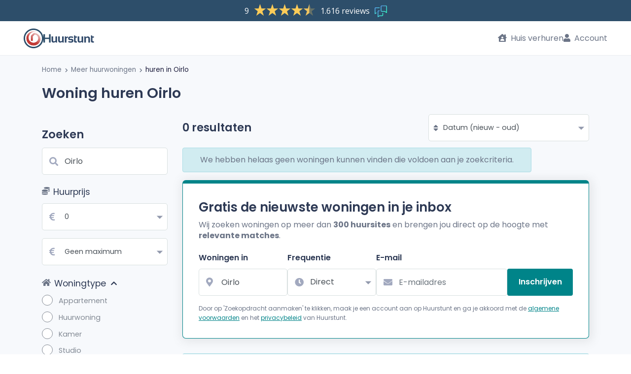

--- FILE ---
content_type: text/html; charset=UTF-8
request_url: https://www.huurstunt.nl/huren/oirlo/
body_size: 12863
content:




  


  


<!DOCTYPE html>
<html lang="nl">
<head>
  <meta
  http-equiv="X-UA-Compatible"
  content="IE=edge"
/>
<meta
  name="viewport"
  content="width=device-width, initial-scale=1, maximum-scale=1, user-scalable=0"
/>
<meta
  name="publisher"
  content="Huurstunt.nl"
/>
<meta
  name="copyright"
  content="Huurstunt.nl"
/>
<meta
  name="theme-color"
  content="#1aa2a1"
/>

<meta
  name="description" data-vue-meta="1"  content="Woning huren in Oirlo? Bekijk alle huizen te huur in Oirlo! Voor het huren van een huis of appartement kijk je op Huurstunt!"
/>
<meta
  name="robots"
  content="index, follow"
/>
  <link data-vue-meta="1" rel="canonical"
                                                                                          href="https://www.huurstunt.nl/huren/oirlo/"
  />
<title data-vue-meta="1">Woning huren in Oirlo? - Huis of appartement huren!</title>

<meta
  name="rating"
  content="General"
/>
<meta
  name="charset"
  content="UTF-8"
/>
<meta
  name="revisit-after"
  content="1 Day"
/>
<meta
  name="author"
  content="Huurstunt.nl"
/>
<meta
  name="publisher"
  content="Huurstunt.nl"
/>
<meta
  name="copyright"
  content="Huurstunt.nl"
/>

<meta
  property="og:site_name"
  content="huurstunt"
/>
<meta
  property="og:url"
  content="https://www.huurstunt.nl/huren/oirlo/"
/>
  <meta
    property="og:type"
    content="website"
  />
<meta
  property="og:title" data-vue-meta="1"  content="Woning huren in Oirlo? - Huis of appartement huren!"
/>
<meta
  property="og:description" data-vue-meta="1"  content="Woning huren in Oirlo? Bekijk alle huizen te huur in Oirlo! Voor het huren van een huis of appartement kijk je op Huurstunt!"
/>
  <meta
    property="og:image" data-vue-meta="1"    content="https://assets.huurstunt.nl/cdn/images/android-chrome-512x512.png"
  />
<meta
  property="fb:app_id"
  content="903576443132200"
/>
<meta
  name="twitter:card"
  content="summary"
/>
<meta
  name="twitter:site"
  content="@Huurstunt"
/>
<meta
  name="twitter:title" data-vue-meta="1"  content="Woning huren in Oirlo? - Huis of appartement huren!"
/>
<meta
  name="twitter:description" data-vue-meta="1"  content="Woning huren in Oirlo? Bekijk alle huizen te huur in Oirlo! Voor het huren van een huis of appartement kijk je op Huurstunt!"
/>
<meta
  name="twitter:image"
  content="https://www.huurstunt.nl/cdn/images/android-chrome-512x512.png"
/>

<link
  rel="apple-touch-icon"
  sizes="180x180"
  href="https://assets.huurstunt.nl/cdn/images/apple-touch-icon.png"
/>
<link
  rel="icon"
  type="image/png"
  sizes="16x16"
  href="https://assets.huurstunt.nl/cdn/images/favicon-16x16.png"
/>
<link
  rel="icon"
  type="image/png"
  sizes="32x32"
  href="https://assets.huurstunt.nl/cdn/images/favicon-32x32.png"
/>
<link
  rel="icon"
  type="image/png"
  sizes="192x192"
  href="https://assets.huurstunt.nl/cdn/images/android-chrome-192x192.png"
/>
<link
  rel="manifest"
  href="https://assets.huurstunt.nl/cdn/images/manifest.json"
/>
<link
  rel="mask-icon"
  href="https://assets.huurstunt.nl/cdn/images/safari-pinned-tab.svg"
  color="#00a948"
/>
<meta
  name="apple-mobile-web-app-title"
  content="Huurstunt.nl"
/>
<meta
  name="application-name"
  content="Huurstunt.nl"
/>
<meta
  name="msapplication-TileColor"
  content="#00a948"
/>
<meta
  name="msapplication-TileImage"
  content="https://assets.huurstunt.nl/cdn/images/mstile-144x144.png"
/>
<meta
  name="theme-color"
  content="#ffffff"
/>



<style>
  @font-face {
    font-family: 'Font Awesome 5 Free';
    font-style: normal;
    font-weight: 900;
    font-display: block;
    src: url("https://assets.huurstunt.nl/cdn/fonts/font_awesome/fa-solid-900.eot");
    src: url("https://assets.huurstunt.nl/cdn/fonts/font_awesome/fa-solid-900.eot") format('embedded-opentype'),
    url("https://assets.huurstunt.nl/cdn/fonts/font_awesome/fa-solid-900.woff2") format('woff2'),
    url("https://assets.huurstunt.nl/cdn/fonts/font_awesome/fa-solid-900.woff") format('woff'),
    url("https://assets.huurstunt.nl/cdn/fonts/font_awesome/fa-solid-900.ttf") format('truetype'),
    url("https://assets.huurstunt.nl/cdn/fonts/font_awesome/fa-solid-900.svg") format('svg');
  }

  @font-face {
    font-family: 'Font Awesome 5 Brands';
    font-style: normal;
    font-weight: 400;
    font-display: block;
    src: url("https://assets.huurstunt.nl/cdn/fonts/font_awesome/fa-brands-400.eot");
    src: url("https://assets.huurstunt.nl/cdn/fonts/font_awesome/fa-brands-400.eot") format('embedded-opentype'),
    url("https://assets.huurstunt.nl/cdn/fonts/font_awesome/fa-brands-400.woff2") format('woff2'),
    url("https://assets.huurstunt.nl/cdn/fonts/font_awesome/fa-brands-400.woff") format('woff'),
    url("https://assets.huurstunt.nl/cdn/fonts/font_awesome/fa-brands-400.ttf") format('truetype'),
    url("https://assets.huurstunt.nl/cdn/fonts/font_awesome/fa-brands-400.svg") format('svg');
  }

  @font-face {
    font-family: 'Font Awesome 5 Free';
    font-style: normal;
    font-weight: 400;
    font-display: block;
    src: url("https://assets.huurstunt.nl/cdn/fonts/font_awesome/fa-regular-400.eot");
    src: url("https://assets.huurstunt.nl/cdn/fonts/font_awesome/fa-regular-400.eot") format('embedded-opentype'),
    url("https://assets.huurstunt.nl/cdn/fonts/font_awesome/fa-regular-400.woff2") format('woff2'),
    url("https://assets.huurstunt.nl/cdn/fonts/font_awesome/fa-regular-400.woff") format('woff'),
    url("https://assets.huurstunt.nl/cdn/fonts/font_awesome/fa-regular-400.ttf") format('truetype'),
    url("https://assets.huurstunt.nl/cdn/fonts/font_awesome/fa-regular-400.svg") format('svg');
  }

  @font-face {
    font-family: 'Poppins';
    font-style: normal;
    font-weight: 400;
    font-display: swap;
    src: local("Poppins Regular"),
    local("Poppins-Regular"),
    url("https://assets.huurstunt.nl/cdn/fonts/poppins/poppins-v15-latin-regular.woff2") format('woff2'),
    url("https://assets.huurstunt.nl/cdn/fonts/poppins/poppins-v15-latin-regular.woff") format('woff');
  }

  @font-face {
    font-family: 'Poppins';
    font-style: normal;
    font-weight: 600;
    font-display: swap;
    src: local("Poppins SemiBold"),
    local("Poppins-SemiBold"),
    url("https://assets.huurstunt.nl/cdn/fonts/poppins/poppins-v15-latin-600.woff2") format('woff2'),
    url("https://assets.huurstunt.nl/cdn/fonts/poppins/poppins-v15-latin-600.woff") format('woff');
  }

  @font-face {
    font-family: 'Poppins';
    font-style: normal;
    font-weight: 700;
    font-display: swap;
    src: local("Poppins Bold"),
    local("Poppins-Bold"),
    url("https://assets.huurstunt.nl/cdn/fonts/poppins/poppins-v15-latin-700.woff2") format('woff2'),
    url("https://assets.huurstunt.nl/cdn/fonts/poppins/poppins-v15-latin-700.woff") format('woff');
  }

  @font-face {
    font-family: 'Poppins';
    font-style: normal;
    font-weight: 800;
    font-display: swap;
    src: local("Poppins ExtraBold"),
    local("Poppins-ExtraBold"),
    url("https://assets.huurstunt.nl/cdn/fonts/poppins/poppins-v15-latin-800.woff2") format('woff2'),
    url("https://assets.huurstunt.nl/cdn/fonts/poppins/poppins-v15-latin-800.woff") format('woff');
  }

  @font-face {
    font-family: 'Poppins';
    font-style: normal;
    font-weight: 900;
    font-display: swap;
    src: local("Poppins Black"),
    local("Poppins-Black"),
    url("https://assets.huurstunt.nl/cdn/fonts/poppins/poppins-v15-latin-900.woff2") format('woff2'),
    url("https://assets.huurstunt.nl/cdn/fonts/poppins/poppins-v15-latin-900.woff") format('woff');
  }
</style>
    
            <script type="7d1f9f06b19f65c8d155c341-text/javascript">dataLayer = [[]];</script>
            <!-- Google Tag Manager -->
            <script type="7d1f9f06b19f65c8d155c341-text/javascript">(function(w,d,s,l,i){w[l]=w[l]||[];w[l].push({'gtm.start':
            new Date().getTime(),event:'gtm.js'});var f=d.getElementsByTagName(s)[0],
            j=d.createElement(s),dl=l!='dataLayer'?'&l='+l:'';j.async=true;j.rel='preconnect';j.src=
            'https://www.googletagmanager.com/gtm.js?id='+i+dl;f.parentNode.insertBefore(j,f);
            })(window,document,'script','dataLayer','GTM-5W48QB');</script>
            <!-- End Google Tag Manager -->
        
  <link fetchpriority="high" rel="stylesheet" href="https://assets.huurstunt.nl/cdn/build/common.d17f0cde.css">
    
  <link fetchpriority="high" rel="stylesheet" href="https://assets.huurstunt.nl/cdn/build/templates/search/search.60e9b28a.css">
  <link rel="stylesheet" href="https://assets.huurstunt.nl/cdn/build/templates/search/newsletter/newsletter-search-form.d7b6b9b6.css">
      
        <link rel="stylesheet" href="https://assets.huurstunt.nl/cdn/build/templates/login/form.67a34ffd.css">
    <link rel="stylesheet" href="https://assets.huurstunt.nl/cdn/build/templates/registration/partials/registration.92704ed7.css">
    <style>
    body {
      display: none;
    }
  </style>
</head>
<body
  id="route-to-search-slug"
>

  
<header class="trustpilot-header"
      data-scroll-toggle-at-pixel-height="20"
          data-scroll-toggle="collapsableMenu"
    data-toggle-class="scroll-position-below-collapsed"
        data-scroll-toggle-breakpoint-down=md
  >

  <!-- Feedback widget -->
  <script type="7d1f9f06b19f65c8d155c341-text/javascript" id="__fbcw__063f96e7-74eb-4379-ad08-580c8d0d2b8d">
    "use strict";!function(){
    window.FeedbackCompanyWidgets=window.FeedbackCompanyWidgets||{queue:[],loaders:[
    ]};var options={uuid:"063f96e7-74eb-4379-ad08-580c8d0d2b8d",version:"1.2.1",prefix:""};if(
    void 0===window.FeedbackCompanyWidget){if(
    window.FeedbackCompanyWidgets.queue.push(options),!document.getElementById(
    "__fbcw_FeedbackCompanyWidget")){var scriptTag=document.createElement("script")
    ;scriptTag.onload=function(){if(window.FeedbackCompanyWidget)for(
    ;0<window.FeedbackCompanyWidgets.queue.length;
    )options=window.FeedbackCompanyWidgets.queue.pop(),
    window.FeedbackCompanyWidgets.loaders.push(
    new window.FeedbackCompanyWidgetLoader(options))},
    scriptTag.id="__fbcw_FeedbackCompanyWidget",
    scriptTag.src="https://www.feedbackcompany.com/includes/widgets/feedback-company-widget.min.js"
    ,document.body.appendChild(scriptTag)}
    }else window.FeedbackCompanyWidgets.loaders.push(
    new window.FeedbackCompanyWidgetLoader(options))}();
  </script>
  <!-- End Feedback widget -->
</header>




<!-- main menu top bar -->
<nav
  class="main-menu main-menu-top-trustpilot"
  data-navigation="main-menu"
      data-scroll-toggle-at-pixel-height="50"
          data-scroll-toggle="collapsableMenu"
    data-toggle-class="scroll-position-below-collapsed"
        data-scroll-toggle-breakpoint-down=md
  >

  <!-- logo -->
  <div class="main-menu__logo-container">
      <a
      href="/"
      class="main-menu__logo color"
    >
      <!-- icon (always visible on all devices) -->
      <img
        src="https://assets.huurstunt.nl/cdn/images/logo_small_color.svg"
        class="main-menu__logo__icon"
        loading="eager"
        alt="logo Huurstunt.nl"
        title="Huurstunt.nl"
        height="40"
        width="40"
      >
      <!-- logo text -->
              <!-- When searchfield is not active: Always show logo text -->
        <img
          src="https://assets.huurstunt.nl/cdn/images/logo_text_color.svg"
          class="main-menu__logo__text"
          loading="eager"
          alt="Huurstunt.nl"
          title="Huurstunt.nl"
          height="40"
          width="105"
        >
          </a>
      </div>

  <!-- logo of the year - not needed for now -->
  
  <!-- search form -->
  
  <!-- mobile only -->
  <div class="d-flex d-md-none">

    <!-- mobile hamburger icon -->
    <button
      class="clean main-menu__mobile toggle-init"
      data-click-toggle="slide-menu"
      data-toggle-class="main-menu__mobile--slide-in"
    >
    </button>

    <!-- notification -->
      </div>

  <!-- menu options - desktop only -->
  <ul class="d-none d-md-flex main-menu__options">

    <!-- rent a house button -->
    <li class="rent-house">
        <a href="/woning-verhuren/">
    <i class="fas fa-house-user"></i>
    Huis verhuren
  </a>

    </li>

                  <!-- login button -->
        <li>
            <a
    href="#"
    class="login"
    data-toggle="modal"
    data-target="#login"
  >
    <i class="fas fa-user"></i>
    Account
  </a>

        </li>
          
    <!-- admin button -->
          </ul>
</nav>



<!-- side menu -->
<ul
  class="slide-menu"
  data-toggle-child="slide-menu"
>
  <!-- rent a house button - mobile only -->
  <li class="d-flex d-md-none rent-house">
      <a href="/woning-verhuren/">
    <i class="fas fa-house-user"></i>
    Huis verhuren
  </a>

  </li>

                <li>
          <!-- user login button - mobile only-->
          <div class="d-flex d-md-none">
              <a
    href="#"
    class="login"
    data-toggle="modal"
    data-target="#login"
  >
    <i class="fas fa-user"></i>
    Account
  </a>

          </div>
        </li>
        <li>
          <a
            class="btn btn__primary-sidemenu"
            href="/aanmelden/"
          >
            Probeer Premium 14 dagen gratis

          </a>
        </li>
        </ul>
<div
  id="wrapper"
  class="wrapper-trustpilot"
  data-toggle-child="slide-menu"
  data-toggle-disable="slide-menu"
>
      

  
        <div class="breadcrumbs d-none d-sm-block">
    <div class="container">
      <div class="row">
        <div class="col-lg-12 col-md-12">
          <nav id="breadcrumbs">
            <ul>
              <li>
                <a href="https://www.huurstunt.nl/">
                  Home
                </a>
              </li>
                                                <li>
                    <i class="fas fa-chevron-right fa-xs fa-inline"></i>
                    <a href="https://www.huurstunt.nl/huren/nederland/">
                      Meer huurwoningen
                    </a>
                  </li>
                                                                <li class="active">
                    <i class="fas fa-chevron-right fa-xs fa-inline"></i>
                    <a href="https://www.huurstunt.nl/huren/oirlo/">
                      huren in Oirlo
                    </a>
                  </li>
                                          </ul>
          </nav>
        </div>
      </div>
    </div>
  </div>
      
    <div id="vue-searchpage">
    <section id="search">
      <div class="container mobile-container">

                <div class="search__header">
          <adivare-text-title class="d-none d-sm-block">
            <h1 class="title-text">
                              Woning huren Oirlo
                          </h1>
          </adivare-text-title>
        </div>
        <div class="row">

                  <div class="col-lg-3 col-md-4 col-sm-12">
            <adivare-search-form
              :legacy-filters="{&quot;initialize&quot;:false,&quot;location&quot;:{&quot;location&quot;:&quot;Oirlo&quot;,&quot;distance&quot;:null,&quot;suggestType&quot;:&quot;city&quot;,&quot;suggestId&quot;:1003,&quot;neighborhoodSlug&quot;:null,&quot;streetSlug&quot;:null,&quot;districtSlug&quot;:null},&quot;price&quot;:{&quot;from&quot;:0,&quot;till&quot;:100000},&quot;properties&quot;:{&quot;rooms&quot;:0,&quot;livingArea&quot;:0,&quot;deliveryLevel&quot;:null,&quot;rentalType&quot;:null,&quot;outside&quot;:[]},&quot;page&quot;:1,&quot;sorting&quot;:&quot;datum-af&quot;,&quot;resultsPerPage&quot;:25,&quot;status&quot;:[2,6,5]}"
              :search-redirect="/huren-redirect/"
              alert-newsletter-subscription              newsletter-show              title="Oirlo"
              newsletter-html="&quot;&lt;div data-select-ajax-form-fill&gt;\n  &lt;div class=\&quot;d-sm-none text-left newsletter-mobile-form\&quot;&gt;\n    \n\n    &lt;form name=\&quot;newsletter\&quot; method=\&quot;post\&quot; action=\&quot;\/mail-subscription\/form\/search-mobiel\/\&quot; data-prevent-submit-on-typeahead-select=\&quot;\&quot; action=\&quot;\/mail-subscription\/form\/search-mobiel\/\&quot; data-select-ajax-form-selector=\&quot;\&quot;&gt;\n        &lt;select id=\&quot;newsletter_searchRadius\&quot; name=\&quot;newsletter[searchRadius]\&quot; class=\&quot;d-none form-control\&quot;&gt;&lt;option value=\&quot;0\&quot;&gt;+ 0 km&lt;\/option&gt;&lt;option value=\&quot;1\&quot;&gt;+ 1 km&lt;\/option&gt;&lt;option value=\&quot;2\&quot; selected=\&quot;selected\&quot;&gt;+ 2 km&lt;\/option&gt;&lt;option value=\&quot;5\&quot;&gt;+ 5 km&lt;\/option&gt;&lt;option value=\&quot;10\&quot;&gt;+ 10 km&lt;\/option&gt;&lt;option value=\&quot;15\&quot;&gt;+ 15 km&lt;\/option&gt;&lt;option value=\&quot;25\&quot;&gt;+ 25 km&lt;\/option&gt;&lt;\/select&gt;\n    &lt;select id=\&quot;newsletter_minimumPrice\&quot; name=\&quot;newsletter[minimumPrice]\&quot; class=\&quot;d-none form-control\&quot;&gt;&lt;option value=\&quot;0\&quot; selected=\&quot;selected\&quot;&gt;\u20ac 0&lt;\/option&gt;&lt;option value=\&quot;100\&quot;&gt;\u20ac 100&lt;\/option&gt;&lt;option value=\&quot;200\&quot;&gt;\u20ac 200&lt;\/option&gt;&lt;option value=\&quot;300\&quot;&gt;\u20ac 300&lt;\/option&gt;&lt;option value=\&quot;400\&quot;&gt;\u20ac 400&lt;\/option&gt;&lt;option value=\&quot;500\&quot;&gt;\u20ac 500&lt;\/option&gt;&lt;option value=\&quot;600\&quot;&gt;\u20ac 600&lt;\/option&gt;&lt;option value=\&quot;700\&quot;&gt;\u20ac 700&lt;\/option&gt;&lt;option value=\&quot;800\&quot;&gt;\u20ac 800&lt;\/option&gt;&lt;option value=\&quot;900\&quot;&gt;\u20ac 900&lt;\/option&gt;&lt;option value=\&quot;1000\&quot;&gt;\u20ac 1000&lt;\/option&gt;&lt;option value=\&quot;1250\&quot;&gt;\u20ac 1250&lt;\/option&gt;&lt;option value=\&quot;1500\&quot;&gt;\u20ac 1500&lt;\/option&gt;&lt;option value=\&quot;1750\&quot;&gt;\u20ac 1750&lt;\/option&gt;&lt;option value=\&quot;2000\&quot;&gt;\u20ac 2000&lt;\/option&gt;&lt;option value=\&quot;2500\&quot;&gt;\u20ac 2500&lt;\/option&gt;&lt;option value=\&quot;3000\&quot;&gt;\u20ac 3000&lt;\/option&gt;&lt;option value=\&quot;3500\&quot;&gt;\u20ac 3500&lt;\/option&gt;&lt;option value=\&quot;4000\&quot;&gt;\u20ac 4000&lt;\/option&gt;&lt;option value=\&quot;5000\&quot;&gt;\u20ac 5000&lt;\/option&gt;&lt;option value=\&quot;6000\&quot;&gt;\u20ac 6000&lt;\/option&gt;&lt;\/select&gt;\n    &lt;select id=\&quot;newsletter_isActive\&quot; name=\&quot;newsletter[isActive]\&quot; class=\&quot;d-none form-control\&quot;&gt;&lt;option value=\&quot;0\&quot;&gt;Nee&lt;\/option&gt;&lt;option value=\&quot;1\&quot; selected=\&quot;selected\&quot;&gt;Ja&lt;\/option&gt;&lt;\/select&gt;\n    &lt;a\n      class=\&quot;btn btn-block btn-theme newsletter-mobile-form__button\&quot;\n      role=\&quot;button\&quot;\n      data-toggle=\&quot;collapse\&quot;\n      href=\&quot;#newsletterShowHide\&quot;\n      aria-expanded=\&quot;false\&quot;\n      aria-controls=\&quot;newsletterShowHide\&quot;\n    &gt;\n      E-mail mij de nieuwste huurwoningen &lt;i class=\&quot;fas fa-angle-down\&quot;&gt;&lt;\/i&gt;\n    &lt;\/a&gt;\n    &lt;div\n      class=\&quot;collapse collapse--sm-down newsletter-mobile-form__content\&quot;\n      id=\&quot;newsletterShowHide\&quot;\n    &gt;\n\n            &lt;div class=\&quot;row\&quot;&gt;\n        &lt;div class=\&quot;form-field form-field--stretch form-field--style-1 form-field--no-asterisk col\&quot;&gt;\n          &lt;label for=\&quot;newsletter_city\&quot; class=\&quot;required\&quot;&gt;Woningen in&lt;\/label&gt;\n          &lt;div class=\&quot;input-with-icon\&quot;&gt;\n            &lt;input type=\&quot;text\&quot; id=\&quot;newsletter_city\&quot; name=\&quot;newsletter[city]\&quot; required=\&quot;required\&quot; class=\&quot;form-control form-control\&quot; autocomplete=\&quot;off\&quot; tabindex=\&quot;1\&quot; placeholder=\&quot;Woonplaats\&quot; data-select-typeahead=\&quot;city\&quot; data-typeahead-only-update-on-same-name-match=\&quot;\&quot; value=\&quot;Oirlo\&quot; \/&gt;\n            &lt;i class=\&quot;fas fa-map-marker-alt\&quot;&gt;&lt;\/i&gt;\n          &lt;\/div&gt;\n        &lt;\/div&gt;\n      &lt;\/div&gt;\n\n            &lt;div class=\&quot;row\&quot;&gt;\n        &lt;div class=\&quot;form-field form-field--stretch form-field--style-1 form-field--no-asterisk col\&quot;&gt;\n          &lt;label class=\&quot;required\&quot; for=\&quot;newsletter_interval\&quot;&gt;Frequentie&lt;\/label&gt;\n          &lt;div class=\&quot;input-with-icon\&quot;&gt;\n            &lt;select id=\&quot;newsletter_interval\&quot; name=\&quot;newsletter[interval]\&quot; class=\&quot;form-control\&quot;&gt;&lt;option value=\&quot;1\&quot; selected=\&quot;selected\&quot;&gt;Direct&lt;\/option&gt;&lt;option value=\&quot;24\&quot;&gt;Dagelijks&lt;\/option&gt;&lt;option value=\&quot;168\&quot;&gt;Wekelijks&lt;\/option&gt;&lt;\/select&gt;\n            &lt;i class=\&quot;fas fa-clock\&quot;&gt;&lt;\/i&gt;\n          &lt;\/div&gt;\n        &lt;\/div&gt;\n      &lt;\/div&gt;\n\n            &lt;div class=\&quot;row d-none\&quot;&gt;\n        &lt;div class=\&quot;form-field form-field--stretch form-field--style-1 form-field--no-asterisk col\&quot;&gt;\n          &lt;select id=\&quot;newsletter_maximumPrice\&quot; name=\&quot;newsletter[maximumPrice]\&quot; class=\&quot;form-control\&quot;&gt;&lt;option value=\&quot;100\&quot;&gt;\u20ac 100&lt;\/option&gt;&lt;option value=\&quot;200\&quot;&gt;\u20ac 200&lt;\/option&gt;&lt;option value=\&quot;300\&quot;&gt;\u20ac 300&lt;\/option&gt;&lt;option value=\&quot;400\&quot;&gt;\u20ac 400&lt;\/option&gt;&lt;option value=\&quot;500\&quot;&gt;\u20ac 500&lt;\/option&gt;&lt;option value=\&quot;600\&quot;&gt;\u20ac 600&lt;\/option&gt;&lt;option value=\&quot;700\&quot;&gt;\u20ac 700&lt;\/option&gt;&lt;option value=\&quot;800\&quot;&gt;\u20ac 800&lt;\/option&gt;&lt;option value=\&quot;900\&quot;&gt;\u20ac 900&lt;\/option&gt;&lt;option value=\&quot;1000\&quot;&gt;\u20ac 1000&lt;\/option&gt;&lt;option value=\&quot;1250\&quot;&gt;\u20ac 1250&lt;\/option&gt;&lt;option value=\&quot;1500\&quot;&gt;\u20ac 1500&lt;\/option&gt;&lt;option value=\&quot;1750\&quot;&gt;\u20ac 1750&lt;\/option&gt;&lt;option value=\&quot;2000\&quot;&gt;\u20ac 2000&lt;\/option&gt;&lt;option value=\&quot;2500\&quot;&gt;\u20ac 2500&lt;\/option&gt;&lt;option value=\&quot;3000\&quot;&gt;\u20ac 3000&lt;\/option&gt;&lt;option value=\&quot;3500\&quot;&gt;\u20ac 3500&lt;\/option&gt;&lt;option value=\&quot;4000\&quot;&gt;\u20ac 4000&lt;\/option&gt;&lt;option value=\&quot;5000\&quot;&gt;\u20ac 5000&lt;\/option&gt;&lt;option value=\&quot;6000\&quot;&gt;\u20ac 6000&lt;\/option&gt;&lt;option value=\&quot;100000\&quot; selected=\&quot;selected\&quot;&gt;&amp;gt; \u20ac 6000&lt;\/option&gt;&lt;\/select&gt;\n        &lt;\/div&gt;\n      &lt;\/div&gt;\n\n                    &lt;div class=\&quot;row\&quot;&gt;\n          &lt;div\n            class=\&quot;form-field form-field--stretch form-field--style-1 form-field--no-asterisk col\&quot;\n            data-suggestion-block\n          &gt;\n            &lt;label for=\&quot;newsletter_email\&quot; class=\&quot;required\&quot;&gt;E-mail&lt;\/label&gt;\n            &lt;div class=\&quot;input-with-icon\&quot;&gt;\n              &lt;input type=\&quot;email\&quot; id=\&quot;newsletter_email\&quot; name=\&quot;newsletter[email]\&quot; required=\&quot;required\&quot; data-check-domain=\&quot;\&quot; data-suggestion-message=\&quot;Bedoelde je misschien: \&quot; placeholder=\&quot;E-mailadres\&quot; autocomplete=\&quot;email\&quot; class=\&quot;form-control\&quot; \/&gt;\n              &lt;i class=\&quot;fas fa-envelope\&quot;&gt;&lt;\/i&gt;\n            &lt;\/div&gt;\n          &lt;\/div&gt;\n        &lt;\/div&gt;\n      \n            &lt;div class=\&quot;row\&quot;&gt;\n        &lt;div class=\&quot;form-field form-field--submit col\&quot;&gt;\n          &lt;button\n            class=\&quot;btn btn-theme btn-block\&quot;\n            type=\&quot;submit\&quot;\n          &gt;\n            Inschrijven\n          &lt;\/button&gt;\n        &lt;\/div&gt;\n      &lt;\/div&gt;\n              &lt;p\n          class=\&quot;newsletter-modal__email-disclaimer\&quot;\n        &gt;Door op &#039;inschrijven&#039; te klikken, maak je een account aan op Huurstunt en ga je akkoord met de &lt;a href=\&quot;https:\/\/www.huurstunt.nl\/algemene-voorwaarden\/\&quot; target=\&quot;_blank\&quot;&gt;algemene voorwaarden&lt;\/a&gt; en het &lt;a href=\&quot;https:\/\/www.huurstunt.nl\/privacyverklaring\/\&quot; target=\&quot;_blank\&quot;&gt;privacybeleid&lt;\/a&gt; van Huurstunt.&lt;br \/&gt;\n&lt;\/p&gt;\n      \n      &lt;input type=\&quot;hidden\&quot; id=\&quot;newsletter_suggestId\&quot; name=\&quot;newsletter[suggestId]\&quot; data-news-letter-suggest-id=\&quot;\&quot; value=\&quot;1003\&quot; \/&gt;\n      &lt;input type=\&quot;hidden\&quot; id=\&quot;newsletter_suggestType\&quot; name=\&quot;newsletter[suggestType]\&quot; data-news-letter-suggest-type=\&quot;\&quot; value=\&quot;city\&quot; \/&gt;\n    &lt;\/div&gt;\n          &lt;input\n      type=\&quot;hidden\&quot;\n      class=\&quot;d-none hidden\&quot;\n      id=\&quot;newsletter_recaptcha_recaptchaToken\&quot; name=\&quot;newsletter[recaptcha][recaptchaToken]\&quot;\n      data-select-recaptcha-site-key=\&quot;6Ld3R6gaAAAAAPdyEto17f_vvxzK5J_v4y8ZlvDF\&quot;\n      data-recaptcha-action=\&quot;newsletter_form\&quot;       data-select-recaptcha-custom-event=\&quot;reCAPTCHAPostSuccess\&quot;     \/&gt;\n  \n    &lt;input type=\&quot;hidden\&quot; id=\&quot;newsletter__token\&quot; name=\&quot;newsletter[_token]\&quot; value=\&quot;f21727de268604741fbbccd091e587.XVPzXmS6824DcrtgCcNDiMSZtGOFce-hVo0Q5FC8pCk.LgmACgWCnyFEHdUzUZF2wrXDgin1H6T-Jcp_1ibM5kAtaoRnEdaxJ0wXgw\&quot; \/&gt;\n    &lt;\/form&gt;\n  &lt;\/div&gt;\n&lt;\/div&gt;\n&quot;"            ></adivare-search-form>
          </div>

                    <div
            data-search-results
            class="search-results col-lg-9 col-md-8 col-sm-12 order-2 order-sm-0 list-layout"
          >
            <adivare-results-loading
              :show-spinner="false"
              :fader="false"
            >
                            <div class="row results-header">
                <div class="col-md-7 d-none d-sm-flex header-1">
                  <adivare-text-banner></adivare-text-banner>
                </div>
                <div class="col-md-5 d-none d-sm-flex header-2">
                  <i class="fas fa-sort"></i>
                  <adivare-results-order
                    force-update-filters
                    :show-title="false"
                  ></adivare-results-order>
                </div>
              </div>

                            <adivare-flash-bag :scope="'search'"></adivare-flash-bag>

                            <div class="subscribe-newsletter">
                                  <div data-select-ajax-form-fill>
  <div class="newsletter-wrapper boxed-widget mobile-full-width d-none d-sm-block">
    <div class="row row-margin">
      <div class="col-sm-12">
        <div class="dashboard-list-box margin-top-0">
          <header>
            <p class="modal-header-title">Gratis de nieuwste woningen in je inbox</p>
            <p><p>Wij zoeken woningen op meer dan <strong>300 huursites</strong> en brengen jou direct op de hoogte met <strong>relevante matches</strong>.</p></p>
          </header>
          

          <form name="newsletter" method="post" action="/mail-subscription/form/search/" data-prevent-submit-on-typeahead-select="" action="/mail-subscription/form/search/" data-select-ajax-form-selector="">
                    <select id="newsletter_searchRadius" name="newsletter[searchRadius]" class="d-none form-control"><option value="0">+ 0 km</option><option value="1">+ 1 km</option><option value="2" selected="selected">+ 2 km</option><option value="5">+ 5 km</option><option value="10">+ 10 km</option><option value="15">+ 15 km</option><option value="25">+ 25 km</option></select>
          <select id="newsletter_minimumPrice" name="newsletter[minimumPrice]" class="d-none form-control"><option value="0" selected="selected">€ 0</option><option value="100">€ 100</option><option value="200">€ 200</option><option value="300">€ 300</option><option value="400">€ 400</option><option value="500">€ 500</option><option value="600">€ 600</option><option value="700">€ 700</option><option value="800">€ 800</option><option value="900">€ 900</option><option value="1000">€ 1000</option><option value="1250">€ 1250</option><option value="1500">€ 1500</option><option value="1750">€ 1750</option><option value="2000">€ 2000</option><option value="2500">€ 2500</option><option value="3000">€ 3000</option><option value="3500">€ 3500</option><option value="4000">€ 4000</option><option value="5000">€ 5000</option><option value="6000">€ 6000</option></select>
          <select id="newsletter_isActive" name="newsletter[isActive]" class="d-none form-control"><option value="0">Nee</option><option value="1" selected="selected">Ja</option></select>
          <div class="form-fields" data-suggestion-block="">

                        <div
              class="form-field form-field--stretch form-field--style-1 form-field--no-asterisk"
            >
              <label for="newsletter_city" class="required">Woningen in</label>
              <div class="input-with-icon">
                <input type="text" id="newsletter_city" name="newsletter[city]" required="required" class="form-control form-control" autocomplete="off" tabindex="1" placeholder="Woonplaats" data-select-typeahead="city" data-typeahead-only-update-on-same-name-match="" value="Oirlo" />
                <i class="fas fa-map-marker-alt"></i>
              </div>
            </div>

                        <div
              class="form-field form-field--stretch form-field--style-1 form-field--no-asterisk"
            >
              <label class="required" for="newsletter_interval">Frequentie</label>
              <div class="input-with-icon">
                <select id="newsletter_interval" name="newsletter[interval]" class="form-control"><option value="1" selected="selected">Direct</option><option value="24">Dagelijks</option><option value="168">Wekelijks</option></select>
                <i class="fas fa-clock"></i>
              </div>
              <select id="newsletter_maximumPrice" name="newsletter[maximumPrice]" class="d-none form-control"><option value="100">€ 100</option><option value="200">€ 200</option><option value="300">€ 300</option><option value="400">€ 400</option><option value="500">€ 500</option><option value="600">€ 600</option><option value="700">€ 700</option><option value="800">€ 800</option><option value="900">€ 900</option><option value="1000">€ 1000</option><option value="1250">€ 1250</option><option value="1500">€ 1500</option><option value="1750">€ 1750</option><option value="2000">€ 2000</option><option value="2500">€ 2500</option><option value="3000">€ 3000</option><option value="3500">€ 3500</option><option value="4000">€ 4000</option><option value="5000">€ 5000</option><option value="6000">€ 6000</option><option value="100000" selected="selected">&gt; € 6000</option></select>
              <div class="help-block with-errors"></div>
            </div>


                                      <div
                class="form-field form-field--stretch form-field--style-1 form-field--no-asterisk form-field--email"
              >
                <label for="newsletter_email" class="required">E-mail</label>
                <div class="input-with-icon">
                  <input type="email" id="newsletter_email" name="newsletter[email]" required="required" data-check-domain="" data-suggestion-message="Bedoelde je misschien: " placeholder="E-mailadres" autocomplete="email" class="form-control" />
                  <i class="fas fa-envelope"></i>
                </div>
              </div>
            
                        <div
              class="form-field form-field--style-1"
            >
              <button
                class="btn"
                type="submit"
              >
                Inschrijven
              </button>
            </div>
          </div>
                      <p
              class="newsletter-search__email-disclaimer"
            >Door op 'Zoekopdracht aanmaken' te klikken, maak je een account aan op Huurstunt en ga je akkoord met de <a href="https://www.huurstunt.nl/algemene-voorwaarden/" target="_blank">algemene voorwaarden</a> en het <a href="https://www.huurstunt.nl/privacyverklaring/" target="_blank">privacybeleid</a> van Huurstunt.<br />
</p>
                    <input type="hidden" id="newsletter_suggestId" name="newsletter[suggestId]" data-news-letter-suggest-id="" value="1003" />
          <input type="hidden" id="newsletter_suggestType" name="newsletter[suggestType]" data-news-letter-suggest-type="" value="city" />
                <input
      type="hidden"
      class="d-none hidden"
      id="newsletter_recaptcha_recaptchaToken" name="newsletter[recaptcha][recaptchaToken]"
      data-select-recaptcha-site-key="6Ld3R6gaAAAAAPdyEto17f_vvxzK5J_v4y8ZlvDF"
      data-recaptcha-action="newsletter_form"       data-select-recaptcha-custom-event="reCAPTCHAPostSuccess"     />
  
          <input type="hidden" id="newsletter__token" name="newsletter[_token]" value="646f48.JRzuI-TPNbj3rTw478M9HA7sktUr6-8VihGDzIBfOiQ.Vkadd4X3WfewwlJrt5EIVn-2pJ9bhaRK-Vbs_vYveE1VJZkakaN38bjIBA" />
          </form>
        </div>
      </div>
    </div>
  </div>
</div>
                              </div>
            </adivare-results-loading>

                        <adivare-rentals-list
              title="Oirlo"
              :path="&#039;/aanmelden/&#039;"
            ></adivare-rentals-list>

                        <adivare-results-loading :show-spinner="false">
              <div class="row">
                <div class="col-lg-12 col-md-12 col-sm-12 mb-5">
                  <div class="text-center">
                    <adivare-login-house-count-text></adivare-login-house-count-text>
                  </div>
                  <adivare-pagination-bar></adivare-pagination-bar>
                </div>
              </div>
            </adivare-results-loading>

            <div
              class="list-item-loader"
              data-loader
            >
                              <div class="row">
                  <div class="col-md-12">
                    <div class="rental-card-wide rental-card-loading boxed-widget--clean boxed-widget--mobile">
                      <i class="fa fa-spinner fa-pulse"></i>
                    </div>
                  </div>
                </div>
                              <div class="row">
                  <div class="col-md-12">
                    <div class="rental-card-wide rental-card-loading boxed-widget--clean boxed-widget--mobile">
                      <i class="fa fa-spinner fa-pulse"></i>
                    </div>
                  </div>
                </div>
                              <div class="row">
                  <div class="col-md-12">
                    <div class="rental-card-wide rental-card-loading boxed-widget--clean boxed-widget--mobile">
                      <i class="fa fa-spinner fa-pulse"></i>
                    </div>
                  </div>
                </div>
                              <div class="row">
                  <div class="col-md-12">
                    <div class="rental-card-wide rental-card-loading boxed-widget--clean boxed-widget--mobile">
                      <i class="fa fa-spinner fa-pulse"></i>
                    </div>
                  </div>
                </div>
                              <div class="row">
                  <div class="col-md-12">
                    <div class="rental-card-wide rental-card-loading boxed-widget--clean boxed-widget--mobile">
                      <i class="fa fa-spinner fa-pulse"></i>
                    </div>
                  </div>
                </div>
                              <div class="row">
                  <div class="col-md-12">
                    <div class="rental-card-wide rental-card-loading boxed-widget--clean boxed-widget--mobile">
                      <i class="fa fa-spinner fa-pulse"></i>
                    </div>
                  </div>
                </div>
                              <div class="row">
                  <div class="col-md-12">
                    <div class="rental-card-wide rental-card-loading boxed-widget--clean boxed-widget--mobile">
                      <i class="fa fa-spinner fa-pulse"></i>
                    </div>
                  </div>
                </div>
                              <div class="row">
                  <div class="col-md-12">
                    <div class="rental-card-wide rental-card-loading boxed-widget--clean boxed-widget--mobile">
                      <i class="fa fa-spinner fa-pulse"></i>
                    </div>
                  </div>
                </div>
                              <div class="row">
                  <div class="col-md-12">
                    <div class="rental-card-wide rental-card-loading boxed-widget--clean boxed-widget--mobile">
                      <i class="fa fa-spinner fa-pulse"></i>
                    </div>
                  </div>
                </div>
                              <div class="row">
                  <div class="col-md-12">
                    <div class="rental-card-wide rental-card-loading boxed-widget--clean boxed-widget--mobile">
                      <i class="fa fa-spinner fa-pulse"></i>
                    </div>
                  </div>
                </div>
                              <div class="row">
                  <div class="col-md-12">
                    <div class="rental-card-wide rental-card-loading boxed-widget--clean boxed-widget--mobile">
                      <i class="fa fa-spinner fa-pulse"></i>
                    </div>
                  </div>
                </div>
                              <div class="row">
                  <div class="col-md-12">
                    <div class="rental-card-wide rental-card-loading boxed-widget--clean boxed-widget--mobile">
                      <i class="fa fa-spinner fa-pulse"></i>
                    </div>
                  </div>
                </div>
                              <div class="row">
                  <div class="col-md-12">
                    <div class="rental-card-wide rental-card-loading boxed-widget--clean boxed-widget--mobile">
                      <i class="fa fa-spinner fa-pulse"></i>
                    </div>
                  </div>
                </div>
                              <div class="row">
                  <div class="col-md-12">
                    <div class="rental-card-wide rental-card-loading boxed-widget--clean boxed-widget--mobile">
                      <i class="fa fa-spinner fa-pulse"></i>
                    </div>
                  </div>
                </div>
                              <div class="row">
                  <div class="col-md-12">
                    <div class="rental-card-wide rental-card-loading boxed-widget--clean boxed-widget--mobile">
                      <i class="fa fa-spinner fa-pulse"></i>
                    </div>
                  </div>
                </div>
                              <div class="row">
                  <div class="col-md-12">
                    <div class="rental-card-wide rental-card-loading boxed-widget--clean boxed-widget--mobile">
                      <i class="fa fa-spinner fa-pulse"></i>
                    </div>
                  </div>
                </div>
                              <div class="row">
                  <div class="col-md-12">
                    <div class="rental-card-wide rental-card-loading boxed-widget--clean boxed-widget--mobile">
                      <i class="fa fa-spinner fa-pulse"></i>
                    </div>
                  </div>
                </div>
                              <div class="row">
                  <div class="col-md-12">
                    <div class="rental-card-wide rental-card-loading boxed-widget--clean boxed-widget--mobile">
                      <i class="fa fa-spinner fa-pulse"></i>
                    </div>
                  </div>
                </div>
                              <div class="row">
                  <div class="col-md-12">
                    <div class="rental-card-wide rental-card-loading boxed-widget--clean boxed-widget--mobile">
                      <i class="fa fa-spinner fa-pulse"></i>
                    </div>
                  </div>
                </div>
                              <div class="row">
                  <div class="col-md-12">
                    <div class="rental-card-wide rental-card-loading boxed-widget--clean boxed-widget--mobile">
                      <i class="fa fa-spinner fa-pulse"></i>
                    </div>
                  </div>
                </div>
                              <div class="row">
                  <div class="col-md-12">
                    <div class="rental-card-wide rental-card-loading boxed-widget--clean boxed-widget--mobile">
                      <i class="fa fa-spinner fa-pulse"></i>
                    </div>
                  </div>
                </div>
                              <div class="row">
                  <div class="col-md-12">
                    <div class="rental-card-wide rental-card-loading boxed-widget--clean boxed-widget--mobile">
                      <i class="fa fa-spinner fa-pulse"></i>
                    </div>
                  </div>
                </div>
                          </div>
          </div>
        </div>
        <adivare-ld-json-data></adivare-ld-json-data>
      </div>
    </section>

          </div>

      
<div
  class="fade modal"
  id="registerFavorite"
  tabindex="-1"
  role="dialog"
  aria-labelledby="registerFavorite"
>
  <div
    class="modal-dialog modal-dialog-centered smaller-title"
    role="document"
  >
    <div class="modal-content">
      <span
        class="mod-close"
        data-dismiss="modal"
        aria-hidden="true"
      ><i class="fas fa-times"></i></span>
      <div class="modal-body">
                  <h4 class="modal-header-title">Voeg toe aan mijn favorieten</h4>          <div
            class="modal-loader text-center"
            data-url=""
            style="padding: 3em 0 3em 0;"
          >
            <i
              class="fas fa-spinner fa-pulse fa-3x fa-fw"
              aria-hidden="true"
            ></i>
          </div>
          <div data-select-fill></div>
              </div>
    </div>
  </div>
</div>
    
<div
  class="fade modal"
  id="newsletter-subscribe"
  tabindex="-1"
  role="dialog"
  aria-labelledby="newsletter-subscribe"
>
  <div
    class="modal-dialog modal-dialog-centered"
    role="document"
  >
    <div class="modal-content">
      <span
        class="mod-close"
        data-dismiss="modal"
        aria-hidden="true"
      ><i class="fas fa-times"></i></span>
      <div class="modal-body">
                            <div
            class="modal-loader text-center"
            data-url=""
            style="padding: 3em 0 3em 0;"
          >
            <i
              class="fas fa-spinner fa-pulse fa-3x fa-fw"
              aria-hidden="true"
            ></i>
          </div>
          <div data-select-fill></div>
              </div>
    </div>
  </div>
</div>

  <footer class="bg-primary skin-dark-footer">
    <div class="middle-footer">
    <div class="container">
      <div class="row">
        <div class="col-md-4 col-sm-12 text-center mb-5 mb-md-0">
          <span class="website-of-the-year">
    <img
    src="https://assets.huurstunt.nl/cdn/img/website-of-the-year-2025-base.webp"
    loading="eager"
    alt="logo website van het jaar"
    height="60"
    width="auto"
  >
</span>
          <p class="widget-title mt-3">Wij zijn <span class="semibold">5 jaar</span> op rij genomineerd</p>
        </div>
        <div class="col-md-4 col-sm-12 text-center mb-5 mb-md-0">
          <a href="https://www.webwinkelkeur.nl/webshop/Huurstunt_1211571" target="_blank" rel="nofollow">
            <img
              src="https://assets.huurstunt.nl/cdn/images/webwinkelkeur-logo.svg"
              width="60"
              height="60"
              class="img-fluid"
              alt="webwinkelkeur logo"
              loading="lazy"
            >
          </a>
          <p class="widget-title mt-3">Lid van WebwinkelKeur sinds 2021</p>
        </div>
        <div class="col-md-4 col-sm-12 text-center">
          <a href="https://bouwmee.habitat.nl/teams/huurstunt" target="_blank" rel="nofollow">
            <img src="https://assets.huurstunt.nl/cdn/images/habitat-for-humanity-logo.png"
              width="auto"
              height="65"
              class="img-fluid"
              alt="habitat for humanity logo"
              loading="lazy"
            >
          </a>
          <p class="widget-title mt-3">Wij zijn trotse sponsor van Habitat for Humanity</p>
        </div>
      </div>
    </div>
  </div>
  <div class="below-footer">
    <div class="container">
      <div class="row">
                  <div class="col-md-6 col-sm-12">
            <div class="footer-widget">
              <div class="row">
                <div class="col-12">
                  <p class="widget-title">Informatie</p>
                </div>
                <div class="col-12">
                  <div class="row">
                    <div class="first-column col-md-6 col-sm-12">
                      <ul class="footer-menu">
                        <li><a href="/veelgestelde-vragen">Veelgestelde vragen</a></li>
                        <li><a href="/contact/">Contact</a></li>
                        <li>
                          <a
                            href="/klachtenprocedure"
                          >Klachtenprocedure</a>
                        </li>
                        <li>
                          <a
                            href="/algemene-voorwaarden/"
                          >Algemene voorwaarden</a>
                        </li>
                        <li>
                          <a
                            href="/privacyverklaring/"
                          >Privacyverklaring</a>
                        </li>
                        <li>
                          <a
                            href="/notice-takedown/"
                          >Notice &amp; takedown</a>
                        </li>
                        <li>
                          <a
                            href="/herroepingsrecht/"
                          >Herroepingsrecht</a>
                        </li>
                        <li><a href="/tarieven/">Tarieven</a></li>
                        <li><a href="/logo">Logo&#039;s</a></li>
                        <li><a href="/blog">Blog</a></li>
                        <li><a href="/nieuws">Nieuws</a></li>
                        <li><a href="/sitemap/">Sitemap</a></li>
                      </ul>
                    </div>
                    <div class="second-column col-md-6 col-sm-12">
                      <ul class="footer-menu">
                        <li><a href="/begrippen">Begrippen</a></li>
                        <li><a href="/huren/nederland/">Huis huren</a></li>
                        <li><a href="/woning-verhuren/">Huis verhuren</a></li>
                        <li>
                          <a href="/makelaar">Voor makelaars</a>
                        </li>
                        <li><a href="/woningaanbod/">Over ons woningaanbod</a></li>
                        <li>
                          <a
                            href="/beschikbaarheidscontrole/"
                          >Beschikbaarheid woningen</a>
                        </li>
                        <li><a href="/over-ons/">Over ons</a></li>
                        <li><a href="/winactie">Winactie</a></li>
                      </ul>
                    </div>
                  </div>
                </div>
              </div>
            </div>
          </div>
                <div class="col-md-6 col-sm-12">
          <div class="footer-widget">
            <p class="widget-title">Over Huurstunt</p>
            <div class="about-us">
                                          <p>Op zoek naar een kamer tijdens je studie? Of liever een ruim <a class="clean" href=/appartement/huren/nederland/>appartement huren</a> voor jezelf of je gezin? Bij Huurstunt zit je goed!</p>
<p>Maak een keuze uit duizenden huurwoningen, zet gratis een zoekopdracht uit en vind vandaag nog jouw nieuwe stekkie.</p>
<p>Je eigen woning te huur aanbieden? Gebruik Huurstunt om op zoek te gaan naar die betrouwbare huurder. Een <a class="clean" href=/woning-verhuren/>advertentie plaatsen</a> is gratis en zo gepiept.</p>
            </div>
            <div class="row">
              <div class="col-md-6 col-sm-12">
                <div class="footer__social mt-4">
                  <p class="widget-title mb-3">Volg ons</p>
                  <ul class="footer-bottom-social">
                    <li class="social-icons-facebook">
                      <a
                        href="https://www.facebook.com/huurstunt/"
                        target="_blank"
                        rel="noopener nofollow"
                        title="Facebook"
                      >
                        <i class="fab fa-facebook"></i>
                      </a>
                    </li>
                    <li class="social-icons-twitter">
                      <a
                        href="https://www.twitter.com/huurstunt"
                        target="_blank"
                        rel="noopener nofollow"
                        title="Twitter"
                      >
                        <i class="fab fa-twitter"></i>
                      </a>
                    </li>
                    <li class="social-icons-instagram">
                      <a
                        href="https://www.instagram.com/huurstunt/"
                        target="_blank"
                        rel="noopener nofollow"
                        title="Instagram"
                      >
                        <i class="fab fa-instagram"></i>
                      </a>
                    </li>
                  </ul>
                </div>
              </div>
            </div>
          </div>
        </div>
      </div>
    </div>
  </div>
  <div
    class="footer-bottom"
    data-sticky-disable="rental-react"
  >
    <div class="container">
      <div class="row align-items-center">
        <div class="col-lg-12 col-md-12 text-center">
          <p class="mb-0">Huurstunt.nl © 2007 - 2026</p>
        </div>
      </div>
    </div>
  </div>
</footer>

            
<div
  class="fade modal"
  id="newsletter-modal"
  tabindex="-1"
  role="dialog"
  aria-labelledby="newsletter-modal"
>
  <div
    class="modal-dialog modal-dialog-centered"
    role="document"
  >
    <div class="modal-content">
      <span
        class="mod-close"
        data-dismiss="modal"
        aria-hidden="true"
      ><i class="fas fa-times"></i></span>
      <div class="modal-body">
                        
<div data-select-ajax-form-fill>
        <h4 class="modal-header-title">Gratis de nieuwste woningen in je inbox</h4>
    

  <form name="newsletter" method="post" action="/mail-subscription/form/auto/" id="newsletter-form-modal" method="post" class="submit-once" data-prevent-submit-on-typeahead-select="" action="/mail-subscription/form/auto/" data-select-ajax-form-selector="">
  
    <div class="row">
    <div class="form-field form-field--stretch form-field--style-1 col">
      <div class="input-with-icon">
        <input type="text" id="newsletter_city" name="newsletter[city]" required="required" class="form-control form-control" autocomplete="off" tabindex="1" placeholder="Woonplaats" data-select-typeahead="city" data-typeahead-only-update-on-same-name-match="" value="Oirlo" />
        <i class="fas fa-map-marker-alt"></i>
      </div>
    </div>
  </div>

    <div class="row price">
        <div class="form-field form-field--stretch form-field--style-1 col-6">
      <div class="input-with-icon">
        <select id="newsletter_minimumPrice" name="newsletter[minimumPrice]" class="form-control form-control" data-minimum-price="new"><option value="0" selected="selected">€ 0</option><option value="100">€ 100</option><option value="200">€ 200</option><option value="300">€ 300</option><option value="400">€ 400</option><option value="500">€ 500</option><option value="600">€ 600</option><option value="700">€ 700</option><option value="800">€ 800</option><option value="900">€ 900</option><option value="1000">€ 1000</option><option value="1250">€ 1250</option><option value="1500">€ 1500</option><option value="1750">€ 1750</option><option value="2000">€ 2000</option><option value="2500">€ 2500</option><option value="3000">€ 3000</option><option value="3500">€ 3500</option><option value="4000">€ 4000</option><option value="5000">€ 5000</option><option value="6000">€ 6000</option></select>
        <i class="fas fa-euro-sign"></i>
      </div>
    </div>
    <div class="help-block with-errors"></div>

        <div class="form-field form-field--stretch form-field--style-1 col-6">
      <div class="input-with-icon">
        <select id="newsletter_maximumPrice" name="newsletter[maximumPrice]" class="form-control form-control" data-maximum-price="new"><option value="100">€ 100</option><option value="200">€ 200</option><option value="300">€ 300</option><option value="400">€ 400</option><option value="500">€ 500</option><option value="600">€ 600</option><option value="700">€ 700</option><option value="800">€ 800</option><option value="900">€ 900</option><option value="1000">€ 1000</option><option value="1250">€ 1250</option><option value="1500">€ 1500</option><option value="1750">€ 1750</option><option value="2000">€ 2000</option><option value="2500">€ 2500</option><option value="3000">€ 3000</option><option value="3500">€ 3500</option><option value="4000">€ 4000</option><option value="5000">€ 5000</option><option value="6000">€ 6000</option><option value="100000" selected="selected">&gt; € 6000</option></select>
        <i class="fas fa-euro-sign"></i>
      </div>
    </div>
    <div class="help-block with-errors"></div>
  </div>
  <div class="row d-none">

        <div class="form-field form-field--stretch form-field--style-1 col-6">
      <label class="control-label required" for="newsletter_searchRadius">Straal</label>
      <div class="input-with-icon">
        <select id="newsletter_searchRadius" name="newsletter[searchRadius]" class="form-control form-control"><option value="0">+ 0 km</option><option value="1">+ 1 km</option><option value="2" selected="selected">+ 2 km</option><option value="5">+ 5 km</option><option value="10">+ 10 km</option><option value="15">+ 15 km</option><option value="25">+ 25 km</option></select>
        <i class="fas fa-plus-circle"></i>
      </div>
    </div>
    <div class="help-block with-errors"></div>

        <div class="form-field form-field--stretch form-field--style-1 col-6">
      <label class="required" for="newsletter_interval">Frequentie</label>
      <div class="input-with-icon">
        <select id="newsletter_interval" name="newsletter[interval]" class="form-control form-control"><option value="1" selected="selected">Direct</option><option value="24">Dagelijks</option><option value="168">Wekelijks</option></select>
        <i class="fas fa-clock"></i>
      </div>
    </div>
  </div>

        <div class="row">
      <div
        class="form-field form-field--stretch form-field--style-1 email col"
        data-suggestion-block
      >
        <div class="input-with-icon">
          <input type="email" id="newsletter_email" name="newsletter[email]" required="required" data-check-domain="" data-suggestion-message="Bedoelde je misschien: " class="form-control" />
          <i class="fas fa-envelope"></i>
        </div>
      </div>
    </div>
  
  <input type="hidden" id="newsletter_suggestId" name="newsletter[suggestId]" data-news-letter-suggest-id="" value="1003" />
  <input type="hidden" id="newsletter_suggestType" name="newsletter[suggestType]" data-news-letter-suggest-type="" value="city" />
  <select id="newsletter_isActive" name="newsletter[isActive]" class="d-none form-control"><option value="0">Nee</option><option value="1" selected="selected">Ja</option></select>

    <div class="form-field form-field--submit">
    <button
      class="btn btn-lg btn-theme"
      type="submit"
    >
      INSCHRIJVEN
    </button>
    <p class="cancel-subscription">Annuleren kan op elk moment</p>
  </div>
      <p
      class="newsletter-modal__email-disclaimer"
    >Door op 'inschrijven' te klikken, maak je een account aan op Huurstunt en ga je akkoord met de <a href="https://www.huurstunt.nl/algemene-voorwaarden/" target="_blank">algemene voorwaarden</a> en het <a href="https://www.huurstunt.nl/privacyverklaring/" target="_blank">privacybeleid</a> van Huurstunt.<br />
</p>
  
        <input
      type="hidden"
      class="d-none hidden"
      id="newsletter_recaptcha_recaptchaToken" name="newsletter[recaptcha][recaptchaToken]"
      data-select-recaptcha-site-key="6Ld3R6gaAAAAAPdyEto17f_vvxzK5J_v4y8ZlvDF"
      data-recaptcha-action="newsletter_form"       data-select-recaptcha-custom-event="reCAPTCHAPostSuccess"     />
  
  <input type="hidden" id="newsletter__token" name="newsletter[_token]" value="321d6f9f234690a92de2cb7ae6aeb.HHRia8F68_mBOF2w8ioL3ac7YFa8U9aDHVsc7OdZylE.by4RP6BCn7bGVzPjqng-l9ZhVhzMPZ3cbhxz3pEpiDhsTRVStBaxsM5dZQ" />
  </form>
</div>
    
              </div>
    </div>
  </div>
</div>
    <div
  id="newsletter-modal-behaviour"
  class="d-none"
  data-behaviour="[1,3]"
  data-delay="3000"
  data-user="false"
>
</div>
  
</div>

  <div
  class="modal fade"
  id="login"
  tabindex="-1"
  role="dialog"
  aria-labelledby="registermodal"
  aria-hidden="true"
>
  <div
    class="modal-dialog modal-dialog-centered login-pop-form"
    role="document"
  >
    <div
      class="modal-content"
      id="registermodal"
    >
      <span
        class="mod-close"
        data-dismiss="modal"
        aria-hidden="true"
      ><i class="fas fa-times"></i></span>
      <div class="modal-body">
        <h4 class="modal-header-title">Inloggen</h4>
        
<form
  class="login-form"
  action="/login"
  method="post"
>
  
  <div class="login-fields text-container">
    <div class="row">
      <div class="form-field form-field--stretch form-field--style-1 form-field--no-asterisk col">
        <label for="login_form_userName" class="required">E-mailadres</label>
        <div class="input-with-icon">
          <input type="text" id="login_form_userName" name="login_form[userName]" required="required" placeholder="voorbeeld@mail.nl" autocomplete="username" class="form-control" />
          <i class="far fa-envelope"></i>
        </div>
      </div>
    </div>

    <div class="row">
      <div class="form-field form-field--stretch form-field--style-1 form-field--no-asterisk col">
        <label for="login_form_userPass" class="required">Wachtwoord</label>
        <div class="input-with-icon">
          <input type="password" id="login_form_userPass" name="login_form[userPass]" required="required" placeholder="Wachtwoord" autocomplete="current-password" class="form-control" />
          <i class="fas fa-unlock-alt"></i>
        </div>
      </div>
    </div>
    <a href="/wachtwoord-vergeten/">Wachtwoord vergeten?</a>
  </div>

  <div class="login-buttons">
    <div class="form-field form-field--submit-center">
      <button
        type="submit"
        class="btn btn-theme btn-lg"
      >
        Inloggen
      </button>
    </div>

    <div class="divider-fade-out"><span>of</span></div>
    <div class="social-login">
        <button
    class="facebook-connect"
    data-href="/oauth/connect/facebook"
    data-event-facebook-connect
    data-event-social-connect
    type="button"
  >
    <span class="facebook-connect__wrapper">
      <i class="fab fa-facebook-f fa-lg"></i>
      <span class="facebook-connect__text">Inloggen met Facebook</span>
    </span>
  </button>

          <button
    class="google-connect"
    data-event-social-connect
    data-event-google-connect
    data-href="/oauth/connect/google"
    type="button"
  >
    <span class="google-connect__wrapper">
      <span class="google-official-btn__item">
        <svg
          version="1.1"
          xmlns="http://www.w3.org/2000/svg"
          width="18"
          height="18"
          viewBox="0 0 48 48"
          class="abcRioButtonSvg"
        >
          <g>
            <path
              fill="#EA4335"
              d="M24 9.5c3.54 0 6.71 1.22 9.21 3.6l6.85-6.85C35.9 2.38 30.47 0 24 0 14.62 0 6.51 5.38 2.56 13.22l7.98 6.19C12.43 13.72 17.74 9.5 24 9.5z"
            ></path>
            <path
              fill="#4285F4"
              d="M46.98 24.55c0-1.57-.15-3.09-.38-4.55H24v9.02h12.94c-.58 2.96-2.26 5.48-4.78 7.18l7.73 6c4.51-4.18 7.09-10.36 7.09-17.65z"
            ></path>
            <path
              fill="#FBBC05"
              d="M10.53 28.59c-.48-1.45-.76-2.99-.76-4.59s.27-3.14.76-4.59l-7.98-6.19C.92 16.46 0 20.12 0 24c0 3.88.92 7.54 2.56 10.78l7.97-6.19z"
            ></path>
            <path
              fill="#34A853"
              d="M24 48c6.48 0 11.93-2.13 15.89-5.81l-7.73-6c-2.15 1.45-4.92 2.3-8.16 2.3-6.26 0-11.57-4.22-13.47-9.91l-7.98 6.19C6.51 42.62 14.62 48 24 48z"
            ></path>
            <path
              fill="none"
              d="M0 0h48v48H0z"
            ></path>
          </g>
        </svg>
      </span>
      <span class="google-connect__text">Inloggen met Google</span>
    </span>
  </button>
  
    </div>
  </div>
        <input
      type="hidden"
      class="d-none hidden"
      id="login_form_recaptcha_recaptchaToken" name="login_form[recaptcha][recaptchaToken]"
      data-select-recaptcha-site-key="6Ld3R6gaAAAAAPdyEto17f_vvxzK5J_v4y8ZlvDF"
      data-recaptcha-action="login_form"           />
  
  <input type="hidden" id="login_form__token" name="login_form[_token]" value="19dcb104cd52c8159eac73a4fd571c._Tiv9E401l0vcjLbfC7I6Z49okp8Q0bx66DmMiQecFE.rw2ZtS8ZsikWS3C9Tx-wr_p16y4kJWuSrPGTQxNoRmKof8quJnvhCAJDBg" />
</form>

  

      </div>
      <div class="sign-in text-center text-container">
        <p class="mb-4">
          <i class="fas fa-user mr-1"></i>Heb je nog geen account?
          <a
            href="#register"
            data-switch="modal"
          >
            Meld je gratis aan.
          </a>
        </p>
      </div>
    </div>
  </div>
</div>
<div
  class="modal fade"
  id="register"
  tabindex="-1"
  role="dialog"
  aria-labelledby="sign-up"
  aria-hidden="true"
>
  <div
    class="modal-dialog modal-dialog-centered login-pop-form"
    role="document"
  >
    <div
      class="modal-content"
      id="sign-up"
    >
      <span
        class="mod-close"
        data-dismiss="modal"
        aria-hidden="true"
      ><i class="fas fa-times"></i></span>
      <div class="modal-body">
        <h4 class="modal-header-title">Gratis aanmelden</h4>
        

<form name="registration_form" method="post" action="/aanmelden/">

    
  <div class="registration">

    
      <h4 class="registration__form__container__heading">
        Bericht aan de verhuurder
      </h4>
      <p class="registration__form__container__lead">
        Door een bericht te sturen, kom je in contact met de verhuurder of makelaar van de verhuurder.
      </p>

    
    
    <!-- errors -->
    
    <!-- email address -->
    <div class="registration__form__container__label">
      <label for="registration_form_email" class="required">E-mailadres</label>
    </div>
    <div class="registration__form__container__icon__container" data-suggestion-block="">
      <input type="email" id="registration_form_email" name="registration_form[email]" required="required" placeholder="voorbeeld@mail.nl" autocomplete="email" data-check-domain="" data-suggestion-message="Bedoelde je misschien: " class="form-control" />
      <i class="far fa-envelope registration__form__container__icon__email"></i>
    </div>

    <!-- password -->
    <div class="registration__form__container__label">
      <label for="registration_form_plainPassword" class="required">Wachtwoord</label>
    </div>
    <div class="registration__form__container__icon__container">
      <input type="password" id="registration_form_plainPassword" name="registration_form[plainPassword]" required="required" placeholder="Minimaal 5 tekens en 1 cijfer" autocomplete="new-password" min-lenght="5" max-lenght="100" pattern="(?=.*\d).{5,100}" title="Minimaal 5 en maximaal 100 tekens en 1 cijfer." class="form-control" />
      <i class="fas fa-unlock-alt registration__form__container__icon__password"></i>
    </div>

    <!-- newsletter subscription -->
    
    <!-- conditions -->
    <p class="registration__form__container__terms">
      Door op “Aanmelden” te klikken, maak je een account aan op Huurstunt en ga je akkoord met de <a target='_blank' href='/algemene-voorwaarden/'>algemene voorwaarden</a> en het <a target='_blank' href='/privacyverklaring/'>privacybeleid</a> van Huurstunt.
    </p>

    <div class="d-flex">
      <button
        class="btn btn-lg btn-theme btn-full-width registration__form__container__button"
        type="submit"
      >
        Aanmelden
      </button>
    </div>

    <input type="hidden" id="registration_form__token" name="registration_form[_token]" value="7260f4ae1934bc8c.r4ENfK6qO_PLJB2M2EKglIcB96Aipuu7t-WVUCqAWxg.4_J7LOvOQZmaZS3r7A6R8tVgu-dm8LLk09LRJm_rM2zmzGEQ5uENm_1VXA" />

    <!-- oauth -->
          <div class="divider-fade-out registration__form__container__divider">
        <p class="registration__form__container__divider__paragraph">
          of
        </p>
      </div>
        <button
    class="facebook-connect"
    data-href="/oauth/connect/facebook"
    data-event-facebook-connect
    data-event-social-connect
    type="button"
  >
    <span class="facebook-connect__wrapper">
      <i class="fab fa-facebook-f fa-lg"></i>
      <span class="facebook-connect__text">Aanmelden met Facebook</span>
    </span>
  </button>

          <button
    class="google-connect"
    data-event-social-connect
    data-event-google-connect
    data-href="/oauth/connect/google"
    type="button"
  >
    <span class="google-connect__wrapper">
      <span class="google-official-btn__item">
        <svg
          version="1.1"
          xmlns="http://www.w3.org/2000/svg"
          width="18"
          height="18"
          viewBox="0 0 48 48"
          class="abcRioButtonSvg"
        >
          <g>
            <path
              fill="#EA4335"
              d="M24 9.5c3.54 0 6.71 1.22 9.21 3.6l6.85-6.85C35.9 2.38 30.47 0 24 0 14.62 0 6.51 5.38 2.56 13.22l7.98 6.19C12.43 13.72 17.74 9.5 24 9.5z"
            ></path>
            <path
              fill="#4285F4"
              d="M46.98 24.55c0-1.57-.15-3.09-.38-4.55H24v9.02h12.94c-.58 2.96-2.26 5.48-4.78 7.18l7.73 6c4.51-4.18 7.09-10.36 7.09-17.65z"
            ></path>
            <path
              fill="#FBBC05"
              d="M10.53 28.59c-.48-1.45-.76-2.99-.76-4.59s.27-3.14.76-4.59l-7.98-6.19C.92 16.46 0 20.12 0 24c0 3.88.92 7.54 2.56 10.78l7.97-6.19z"
            ></path>
            <path
              fill="#34A853"
              d="M24 48c6.48 0 11.93-2.13 15.89-5.81l-7.73-6c-2.15 1.45-4.92 2.3-8.16 2.3-6.26 0-11.57-4.22-13.47-9.91l-7.98 6.19C6.51 42.62 14.62 48 24 48z"
            ></path>
            <path
              fill="none"
              d="M0 0h48v48H0z"
            ></path>
          </g>
        </svg>
      </span>
      <span class="google-connect__text">Aanmelden met Google</span>
    </span>
  </button>
  
      </div>

      <input
      type="hidden"
      class="d-none hidden"
      id="registration_form_recaptcha_recaptchaToken" name="registration_form[recaptcha][recaptchaToken]"
      data-select-recaptcha-site-key="6Ld3R6gaAAAAAPdyEto17f_vvxzK5J_v4y8ZlvDF"
      data-recaptcha-action="registration_form"           />
  
</form>



      </div>
      <div class="sign-in text-center text-container">
        <p class="mb-4">
          <i class="fas fa-user mr-1"></i>Heb je al een account?
          <a
            href="#login"
            data-switch="modal"
          >
            Klik hier om in te loggen.
          </a>
        </p>
      </div>
    </div>
  </div>
</div>


<script fetchpriority="high" defer src="https://assets.huurstunt.nl/cdn/build/runtime.57b04f3c.js" type="7d1f9f06b19f65c8d155c341-text/javascript"></script><script fetchpriority="high" defer src="https://assets.huurstunt.nl/cdn/build/4820.f0ad34fe.js" type="7d1f9f06b19f65c8d155c341-text/javascript"></script><script fetchpriority="high" defer src="https://assets.huurstunt.nl/cdn/build/5752.73f59882.js" type="7d1f9f06b19f65c8d155c341-text/javascript"></script><script fetchpriority="high" defer src="https://assets.huurstunt.nl/cdn/build/5440.e5acccf8.js" type="7d1f9f06b19f65c8d155c341-text/javascript"></script><script fetchpriority="high" defer src="https://assets.huurstunt.nl/cdn/build/3362.d36d6966.js" type="7d1f9f06b19f65c8d155c341-text/javascript"></script><script fetchpriority="high" defer src="https://assets.huurstunt.nl/cdn/build/2893.b8f22f36.js" type="7d1f9f06b19f65c8d155c341-text/javascript"></script><script fetchpriority="high" defer src="https://assets.huurstunt.nl/cdn/build/7056.68039aa2.js" type="7d1f9f06b19f65c8d155c341-text/javascript"></script><script fetchpriority="high" defer src="https://assets.huurstunt.nl/cdn/build/526.e5153843.js" type="7d1f9f06b19f65c8d155c341-text/javascript"></script><script fetchpriority="high" defer src="https://assets.huurstunt.nl/cdn/build/1436.85d7a25e.js" type="7d1f9f06b19f65c8d155c341-text/javascript"></script><script fetchpriority="high" defer src="https://assets.huurstunt.nl/cdn/build/common.d438c335.js" type="7d1f9f06b19f65c8d155c341-text/javascript"></script>

          <div
      id="g_id_onload"
      data-client_id="1027306170996-oivtdggi5ei78fppsntn80pcuk6tukoq.apps.googleusercontent.com"
      data-login_uri="https://www.huurstunt.nl/oauth/check/google_one_tab"
      data-auto_select="false"
      data-fallback-url="https://www.huurstunt.nl/aanmelden/"
      data-success-url="https://www.huurstunt.nl/aanmelden/"
      data-cancel_on_tap_outside="false"
      data-use_fedcm_for_prompt="true"
    >
    </div>

    <script type="7d1f9f06b19f65c8d155c341-text/javascript">
      window.addEventListener('load', () => {
        const script = document.createElement("script");
        script.async = true;
        script.src = "https://accounts.google.com/gsi/client";
        document.body.appendChild(script);
      });
    </script>
  

<script type="7d1f9f06b19f65c8d155c341-text/javascript">const JS_ASSET = 'https://assets.huurstunt.nl/cdn';</script>
  
  <script fetchpriority="high" defer src="https://assets.huurstunt.nl/cdn/build/3029.175d133c.js" type="7d1f9f06b19f65c8d155c341-text/javascript"></script><script fetchpriority="high" defer src="https://assets.huurstunt.nl/cdn/build/9253.23b7686d.js" type="7d1f9f06b19f65c8d155c341-text/javascript"></script><script fetchpriority="high" defer src="https://assets.huurstunt.nl/cdn/build/607.47975937.js" type="7d1f9f06b19f65c8d155c341-text/javascript"></script><script fetchpriority="high" defer src="https://assets.huurstunt.nl/cdn/build/templates/search/search.dfc7f892.js" type="7d1f9f06b19f65c8d155c341-text/javascript"></script>

  <script type="application/ld+json">{"@context":"https://schema.org","@type":"BreadcrumbList","itemListElement":[{"@type":"ListItem","name":"home","item":"https://www.huurstunt.nl","position":1},{"@type":"ListItem","name":"Meer huurwoningen","position":2,"item":"https://www.huurstunt.nl/huren/nederland/"},{"@type":"ListItem","name":"huren in Oirlo","position":3,"item":"https://www.huurstunt.nl/huren/oirlo/"}]}</script><script type="application/ld+json">{"@context":"https://schema.org","@type":"Organization","name":"huurstunt","url":"https://www.huurstunt.nl/","logo":"https://assets.huurstunt.nl/cdn/images/logo.svg","email":"support@huurstunt.nl","telephone":"085 - 130 53 31","sameAs":["https://www.facebook.com/huurstunt/","https://www.instagram.com/huurstunt/","https://www.twitter.com/huurstunt"],"brand":{"@type":"Organization","@id":"https://www.huurstunt.nl/#organization"},"serviceArea":{"@type":"Country","name":"The Netherlands"},"address":{"@type":"PostalAddress","streetAddress":"Koldingweg 7B","addressLocality":"Groningen","postalCode":"9723 HL","postOfficeBoxNumber":"Postbus 9513, 9703 LM, Groningen","addressCountry":"NL"},"@id":"https://www.huurstunt.nl/#organization"}</script>


            <!-- Google Tag Manager (noscript) -->
            <noscript><iframe src="https://www.googletagmanager.com/ns.html?id=GTM-5W48QB&"
            height="0" width="0" style="display:none;visibility:hidden;"></iframe></noscript>
            <!-- End Google Tag Manager (noscript) -->
        
    
  
  
  
<script type="7d1f9f06b19f65c8d155c341-text/javascript">
    dataLayer.push({
    "utmSource": "",
    "utmMedium": "",
    "utmTerm": "",
    "utmCampaign": "",
    "bingUETId": 25041551,
    "GoogleUA": "UA-8387298-1",
    "TrovitAdvId": "f2477c7c5aa89cf1fe667551235471aa",
    "FacebookAccountId": 1771818876437536,
    "RTBHouseAccountId": "pr_SZjuJojU4h41VtkGRz2g",
    "AccountId": null,
    "AccountType": null,
    "AccountEmail": null,
    "AccountFirstname": null,
    "AccountLastname": null,
    "AccountPhone": null,
    "AccountCity": null,
    "AccountCountry": null,
    "AccountPostcode": null,
    "AccountStreet": null,
    "AccountIsPremium": null
});
</script>









<script src="/cdn-cgi/scripts/7d0fa10a/cloudflare-static/rocket-loader.min.js" data-cf-settings="7d1f9f06b19f65c8d155c341-|49" defer></script><script defer src="https://static.cloudflareinsights.com/beacon.min.js/vcd15cbe7772f49c399c6a5babf22c1241717689176015" integrity="sha512-ZpsOmlRQV6y907TI0dKBHq9Md29nnaEIPlkf84rnaERnq6zvWvPUqr2ft8M1aS28oN72PdrCzSjY4U6VaAw1EQ==" data-cf-beacon='{"version":"2024.11.0","token":"6e62357336814e46834aba07a6103dc6","server_timing":{"name":{"cfCacheStatus":true,"cfEdge":true,"cfExtPri":true,"cfL4":true,"cfOrigin":true,"cfSpeedBrain":true},"location_startswith":null}}' crossorigin="anonymous"></script>
<script>(function(){function c(){var b=a.contentDocument||a.contentWindow.document;if(b){var d=b.createElement('script');d.innerHTML="window.__CF$cv$params={r:'9c182cb06ae9c78f',t:'MTc2OTAxMjgwMA=='};var a=document.createElement('script');a.src='/cdn-cgi/challenge-platform/scripts/jsd/main.js';document.getElementsByTagName('head')[0].appendChild(a);";b.getElementsByTagName('head')[0].appendChild(d)}}if(document.body){var a=document.createElement('iframe');a.height=1;a.width=1;a.style.position='absolute';a.style.top=0;a.style.left=0;a.style.border='none';a.style.visibility='hidden';document.body.appendChild(a);if('loading'!==document.readyState)c();else if(window.addEventListener)document.addEventListener('DOMContentLoaded',c);else{var e=document.onreadystatechange||function(){};document.onreadystatechange=function(b){e(b);'loading'!==document.readyState&&(document.onreadystatechange=e,c())}}}})();</script></body>
</html>
<!--
Version: v1.11815
-->


--- FILE ---
content_type: text/javascript
request_url: https://assets.huurstunt.nl/cdn/build/7056.68039aa2.js
body_size: 4811
content:
"use strict";(self.webpackChunkHuurstunt=self.webpackChunkHuurstunt||[]).push([[7056],{6469:(e,t,r)=>{var n=r(78227),i=r(2360),a=r(24913).f,o=n("unscopables"),s=Array.prototype;void 0===s[o]&&a(s,o,{configurable:!0,value:i(null)}),e.exports=function(e){s[o][e]=!0}},12211:(e,t,r)=>{var n=r(79039);e.exports=!n((function(){function e(){}return e.prototype.constructor=null,Object.getPrototypeOf(new e)!==e.prototype}))},23792:(e,t,r)=>{var n=r(25397),i=r(6469),a=r(26269),o=r(91181),s=r(24913).f,u=r(51088),c=r(62529),l=r(96395),f=r(43724),h="Array Iterator",v=o.set,p=o.getterFor(h);e.exports=u(Array,"Array",(function(e,t){v(this,{type:h,target:n(e),index:0,kind:t})}),(function(){var e=p(this),t=e.target,r=e.index++;if(!t||r>=t.length)return e.target=null,c(void 0,!0);switch(e.kind){case"keys":return c(r,!1);case"values":return c(t[r],!1)}return c([r,t[r]],!1)}),"values");var g=a.Arguments=a.Array;if(i("keys"),i("values"),i("entries"),!l&&f&&"values"!==g.name)try{s(g,"name",{value:"values"})}catch(e){}},27337:(e,t,r)=>{var n=r(46518),i=r(79504),a=r(35610),o=RangeError,s=String.fromCharCode,u=String.fromCodePoint,c=i([].join);n({target:"String",stat:!0,arity:1,forced:!!u&&1!==u.length},{fromCodePoint:function(e){for(var t,r=[],n=arguments.length,i=0;n>i;){if(t=+arguments[i++],a(t,1114111)!==t)throw new o(t+" is not a valid code point");r[i]=t<65536?s(t):s(55296+((t-=65536)>>10),t%1024+56320)}return c(r,"")}})},33994:(e,t,r)=>{var n=r(57657).IteratorPrototype,i=r(2360),a=r(6980),o=r(10687),s=r(26269),u=function(){return this};e.exports=function(e,t,r,c){var l=t+" Iterator";return e.prototype=i(n,{next:a(+!c,r)}),o(e,l,!1,!0),s[l]=u,e}},42787:(e,t,r)=>{var n=r(39297),i=r(94901),a=r(48981),o=r(66119),s=r(12211),u=o("IE_PROTO"),c=Object,l=c.prototype;e.exports=s?c.getPrototypeOf:function(e){var t=a(e);if(n(t,u))return t[u];var r=t.constructor;return i(r)&&t instanceof r?r.prototype:t instanceof c?l:null}},48408:(e,t,r)=>{r(98406)},51088:(e,t,r)=>{var n=r(46518),i=r(69565),a=r(96395),o=r(10350),s=r(94901),u=r(33994),c=r(42787),l=r(52967),f=r(10687),h=r(66699),v=r(36840),p=r(78227),g=r(26269),y=r(57657),d=o.PROPER,L=o.CONFIGURABLE,k=y.IteratorPrototype,S=y.BUGGY_SAFARI_ITERATORS,b=p("iterator"),m="keys",R="values",w="entries",x=function(){return this};e.exports=function(e,t,r,o,p,y,P){u(r,t,o);var U,T,C,O=function(e){if(e===p&&M)return M;if(!S&&e&&e in E)return E[e];switch(e){case m:case R:case w:return function(){return new r(this,e)}}return function(){return new r(this)}},A=t+" Iterator",I=!1,E=e.prototype,G=E[b]||E["@@iterator"]||p&&E[p],M=!S&&G||O(p),j="Array"===t&&E.entries||G;if(j&&(U=c(j.call(new e)))!==Object.prototype&&U.next&&(a||c(U)===k||(l?l(U,k):s(U[b])||v(U,b,x)),f(U,A,!0,!0),a&&(g[A]=x)),d&&p===R&&G&&G.name!==R&&(!a&&L?h(E,"name",R):(I=!0,M=function(){return i(G,this)})),p)if(T={values:O(R),keys:y?M:O(m),entries:O(w)},P)for(C in T)(S||I||!(C in E))&&v(E,C,T[C]);else n({target:t,proto:!0,forced:S||I},T);return a&&!P||E[b]===M||v(E,b,M,{name:p}),g[t]=M,T}},56279:(e,t,r)=>{var n=r(36840);e.exports=function(e,t,r){for(var i in t)n(e,i,t[i],r);return e}},57657:(e,t,r)=>{var n,i,a,o=r(79039),s=r(94901),u=r(20034),c=r(2360),l=r(42787),f=r(36840),h=r(78227),v=r(96395),p=h("iterator"),g=!1;[].keys&&("next"in(a=[].keys())?(i=l(l(a)))!==Object.prototype&&(n=i):g=!0),!u(n)||o((function(){var e={};return n[p].call(e)!==e}))?n={}:v&&(n=c(n)),s(n[p])||f(n,p,(function(){return this})),e.exports={IteratorPrototype:n,BUGGY_SAFARI_ITERATORS:g}},62529:e=>{e.exports=function(e,t){return{value:e,done:t}}},62953:(e,t,r)=>{var n=r(44576),i=r(67400),a=r(79296),o=r(23792),s=r(66699),u=r(10687),c=r(78227)("iterator"),l=o.values,f=function(e,t){if(e){if(e[c]!==l)try{s(e,c,l)}catch(t){e[c]=l}if(u(e,t,!0),i[t])for(var r in o)if(e[r]!==o[r])try{s(e,r,o[r])}catch(t){e[r]=o[r]}}};for(var h in i)f(n[h]&&n[h].prototype,h);f(a,"DOMTokenList")},67400:e=>{e.exports={CSSRuleList:0,CSSStyleDeclaration:0,CSSValueList:0,ClientRectList:0,DOMRectList:0,DOMStringList:0,DOMTokenList:1,DataTransferItemList:0,FileList:0,HTMLAllCollection:0,HTMLCollection:0,HTMLFormElement:0,HTMLSelectElement:0,MediaList:0,MimeTypeArray:0,NamedNodeMap:0,NodeList:1,PaintRequestList:0,Plugin:0,PluginArray:0,SVGLengthList:0,SVGNumberList:0,SVGPathSegList:0,SVGPointList:0,SVGStringList:0,SVGTransformList:0,SourceBufferList:0,StyleSheetList:0,TextTrackCueList:0,TextTrackList:0,TouchList:0}},67416:(e,t,r)=>{var n=r(79039),i=r(78227),a=r(43724),o=r(96395),s=i("iterator");e.exports=!n((function(){var e=new URL("b?a=1&b=2&c=3","https://a"),t=e.searchParams,r=new URLSearchParams("a=1&a=2&b=3"),n="";return e.pathname="c%20d",t.forEach((function(e,r){t.delete("b"),n+=r+e})),r.delete("a",2),r.delete("b",void 0),o&&(!e.toJSON||!r.has("a",1)||r.has("a",2)||!r.has("a",void 0)||r.has("b"))||!t.size&&(o||!a)||!t.sort||"https://a/c%20d?a=1&c=3"!==e.href||"3"!==t.get("c")||"a=1"!==String(new URLSearchParams("?a=1"))||!t[s]||"a"!==new URL("https://a@b").username||"b"!==new URLSearchParams(new URLSearchParams("a=b")).get("a")||"xn--e1aybc"!==new URL("https://тест").host||"#%D0%B1"!==new URL("https://a#б").hash||"a1c3"!==n||"x"!==new URL("https://x",void 0).host}))},74488:(e,t,r)=>{var n=r(67680),i=Math.floor,a=function(e,t){var r=e.length;if(r<8)for(var o,s,u=1;u<r;){for(s=u,o=e[u];s&&t(e[s-1],o)>0;)e[s]=e[--s];s!==u++&&(e[s]=o)}else for(var c=i(r/2),l=a(n(e,0,c),t),f=a(n(e,c),t),h=l.length,v=f.length,p=0,g=0;p<h||g<v;)e[p+g]=p<h&&g<v?t(l[p],f[g])<=0?l[p++]:f[g++]:p<h?l[p++]:f[g++];return e};e.exports=a},79296:(e,t,r)=>{var n=r(4055)("span").classList,i=n&&n.constructor&&n.constructor.prototype;e.exports=i===Object.prototype?void 0:i},98406:(e,t,r)=>{r(23792),r(27337);var n=r(46518),i=r(44576),a=r(93389),o=r(97751),s=r(69565),u=r(79504),c=r(43724),l=r(67416),f=r(36840),h=r(62106),v=r(56279),p=r(10687),g=r(33994),y=r(91181),d=r(90679),L=r(94901),k=r(39297),S=r(76080),b=r(36955),m=r(28551),R=r(20034),w=r(655),x=r(2360),P=r(6980),U=r(70081),T=r(50851),C=r(62529),O=r(22812),A=r(78227),I=r(74488),E=A("iterator"),G="URLSearchParams",M=G+"Iterator",j=y.set,F=y.getterFor(G),N=y.getterFor(M),z=a("fetch"),D=a("Request"),H=a("Headers"),V=D&&D.prototype,q=H&&H.prototype,B=i.TypeError,_=i.encodeURIComponent,Q=String.fromCharCode,Y=o("String","fromCodePoint"),J=parseInt,$=u("".charAt),K=u([].join),W=u([].push),X=u("".replace),Z=u([].shift),ee=u([].splice),te=u("".split),re=u("".slice),ne=u(/./.exec),ie=/\+/g,ae=/^[0-9a-f]+$/i,oe=function(e,t){var r=re(e,t,t+2);return ne(ae,r)?J(r,16):NaN},se=function(e){for(var t=0,r=128;r>0&&0!==(e&r);r>>=1)t++;return t},ue=function(e){var t=null;switch(e.length){case 1:t=e[0];break;case 2:t=(31&e[0])<<6|63&e[1];break;case 3:t=(15&e[0])<<12|(63&e[1])<<6|63&e[2];break;case 4:t=(7&e[0])<<18|(63&e[1])<<12|(63&e[2])<<6|63&e[3]}return t>1114111?null:t},ce=function(e){for(var t=(e=X(e,ie," ")).length,r="",n=0;n<t;){var i=$(e,n);if("%"===i){if("%"===$(e,n+1)||n+3>t){r+="%",n++;continue}var a=oe(e,n+1);if(a!=a){r+=i,n++;continue}n+=2;var o=se(a);if(0===o)i=Q(a);else{if(1===o||o>4){r+="�",n++;continue}for(var s=[a],u=1;u<o&&!(++n+3>t||"%"!==$(e,n));){var c=oe(e,n+1);if(c!=c){n+=3;break}if(c>191||c<128)break;W(s,c),n+=2,u++}if(s.length!==o){r+="�";continue}var l=ue(s);null===l?r+="�":i=Y(l)}}r+=i,n++}return r},le=/[!'()~]|%20/g,fe={"!":"%21","'":"%27","(":"%28",")":"%29","~":"%7E","%20":"+"},he=function(e){return fe[e]},ve=function(e){return X(_(e),le,he)},pe=g((function(e,t){j(this,{type:M,target:F(e).entries,index:0,kind:t})}),G,(function(){var e=N(this),t=e.target,r=e.index++;if(!t||r>=t.length)return e.target=null,C(void 0,!0);var n=t[r];switch(e.kind){case"keys":return C(n.key,!1);case"values":return C(n.value,!1)}return C([n.key,n.value],!1)}),!0),ge=function(e){this.entries=[],this.url=null,void 0!==e&&(R(e)?this.parseObject(e):this.parseQuery("string"==typeof e?"?"===$(e,0)?re(e,1):e:w(e)))};ge.prototype={type:G,bindURL:function(e){this.url=e,this.update()},parseObject:function(e){var t,r,n,i,a,o,u,c=this.entries,l=T(e);if(l)for(r=(t=U(e,l)).next;!(n=s(r,t)).done;){if(a=(i=U(m(n.value))).next,(o=s(a,i)).done||(u=s(a,i)).done||!s(a,i).done)throw new B("Expected sequence with length 2");W(c,{key:w(o.value),value:w(u.value)})}else for(var f in e)k(e,f)&&W(c,{key:f,value:w(e[f])})},parseQuery:function(e){if(e)for(var t,r,n=this.entries,i=te(e,"&"),a=0;a<i.length;)(t=i[a++]).length&&(r=te(t,"="),W(n,{key:ce(Z(r)),value:ce(K(r,"="))}))},serialize:function(){for(var e,t=this.entries,r=[],n=0;n<t.length;)e=t[n++],W(r,ve(e.key)+"="+ve(e.value));return K(r,"&")},update:function(){this.entries.length=0,this.parseQuery(this.url.query)},updateURL:function(){this.url&&this.url.update()}};var ye=function(){d(this,de);var e=j(this,new ge(arguments.length>0?arguments[0]:void 0));c||(this.size=e.entries.length)},de=ye.prototype;if(v(de,{append:function(e,t){var r=F(this);O(arguments.length,2),W(r.entries,{key:w(e),value:w(t)}),c||this.length++,r.updateURL()},delete:function(e){for(var t=F(this),r=O(arguments.length,1),n=t.entries,i=w(e),a=r<2?void 0:arguments[1],o=void 0===a?a:w(a),s=0;s<n.length;){var u=n[s];if(u.key!==i||void 0!==o&&u.value!==o)s++;else if(ee(n,s,1),void 0!==o)break}c||(this.size=n.length),t.updateURL()},get:function(e){var t=F(this).entries;O(arguments.length,1);for(var r=w(e),n=0;n<t.length;n++)if(t[n].key===r)return t[n].value;return null},getAll:function(e){var t=F(this).entries;O(arguments.length,1);for(var r=w(e),n=[],i=0;i<t.length;i++)t[i].key===r&&W(n,t[i].value);return n},has:function(e){for(var t=F(this).entries,r=O(arguments.length,1),n=w(e),i=r<2?void 0:arguments[1],a=void 0===i?i:w(i),o=0;o<t.length;){var s=t[o++];if(s.key===n&&(void 0===a||s.value===a))return!0}return!1},set:function(e,t){var r=F(this);O(arguments.length,1);for(var n,i=r.entries,a=!1,o=w(e),s=w(t),u=0;u<i.length;u++)(n=i[u]).key===o&&(a?ee(i,u--,1):(a=!0,n.value=s));a||W(i,{key:o,value:s}),c||(this.size=i.length),r.updateURL()},sort:function(){var e=F(this);I(e.entries,(function(e,t){return e.key>t.key?1:-1})),e.updateURL()},forEach:function(e){for(var t,r=F(this).entries,n=S(e,arguments.length>1?arguments[1]:void 0),i=0;i<r.length;)n((t=r[i++]).value,t.key,this)},keys:function(){return new pe(this,"keys")},values:function(){return new pe(this,"values")},entries:function(){return new pe(this,"entries")}},{enumerable:!0}),f(de,E,de.entries,{name:"entries"}),f(de,"toString",(function(){return F(this).serialize()}),{enumerable:!0}),c&&h(de,"size",{get:function(){return F(this).entries.length},configurable:!0,enumerable:!0}),p(ye,G),n({global:!0,constructor:!0,forced:!l},{URLSearchParams:ye}),!l&&L(H)){var Le=u(q.has),ke=u(q.set),Se=function(e){if(R(e)){var t,r=e.body;if(b(r)===G)return t=e.headers?new H(e.headers):new H,Le(t,"content-type")||ke(t,"content-type","application/x-www-form-urlencoded;charset=UTF-8"),x(e,{body:P(0,w(r)),headers:P(0,t)})}return e};if(L(z)&&n({global:!0,enumerable:!0,dontCallGetSet:!0,forced:!0},{fetch:function(e){return z(e,arguments.length>1?Se(arguments[1]):{})}}),L(D)){var be=function(e){return d(this,V),new D(e,arguments.length>1?Se(arguments[1]):{})};V.constructor=be,be.prototype=V,n({global:!0,constructor:!0,dontCallGetSet:!0,forced:!0},{Request:be})}}e.exports={URLSearchParams:ye,getState:F}}}]);
//# sourceMappingURL=7056.68039aa2.js.map

--- FILE ---
content_type: text/javascript
request_url: https://assets.huurstunt.nl/cdn/build/common.d438c335.js
body_size: 7502
content:
(self.webpackChunkHuurstunt=self.webpackChunkHuurstunt||[]).push([[2076],{3124:(t,e,s)=>{"use strict";var a=s(62893),o=s(28625),i=s(58206);o.Ts({dsn:"https://61d46d88144646b7b14d536f722ede43@o361359.ingest.sentry.io/5250170",integrations:[new i.l({Vue:a.default,attachProps:!0})],ignoreErrors:["Non-Error promise rejection captured"]})},7949:(t,e,s)=>{"use strict";s(23792),s(62953);const a=s(24668);t.exports=function(t,e,s){let o,i,n=-1;for(let s of e){if(o=a(t,s),0===o){i=s,n=0;break}(o<=n||0>n)&&(i=s,n=o)}return s<n||0===n?t:i}},11978:(t,e,s)=>{"use strict";s(74692)(document).ready((()=>{if(null!==document.querySelector("[data-event-symfony-form]")){s(13033).bindEventListeners()}}))},13033:(t,e,s)=>{s(27495),s(25440);const a=s(74692);t.exports=class{static bindEventListeners(){const t=a("[data-event-symfony-form]"),e=a("[data-ajax-request]"),s=a("[data-ajax-loading]");t.closest("form").on("RecaptchaSuccessValidated",(()=>{const o=t.closest("form"),i=o.attr("action"),n={};let l="POST";o.serializeArray().forEach((t=>{if(!0===t.name.startsWith("_")){switch(t.name){case"_method":l=t.value;break;case"_token":n._token=t.value}return}"g-recaptcha-response"===t.name&&(n.recaptcha=t.value);const e=t.name.split("[");e.length<=0||this.insertValue(t.value,e,1,n)})),s.removeClass("d-none"),e.addClass("d-none"),o.find("div.invalid-feedback.help-block").remove(),o.find("div.form-group.has-error").removeClass("has-error"),o.find("div[data-event-delete]").remove();const r=t.html();t.css("min-width",t.innerWidth()),t.css("min-height",t.innerHeight()),t.html('<i class="fa fa-spinner fa-pulse fa-fw" aria-hidden="true"></i>'),t.attr("disabled","disabled"),a.ajax({url:i,type:l,contentType:"application/json",data:JSON.stringify(n),dataType:"JSON",cache:!1}).fail((t=>{const e=t.responseJSON.data,s=new CustomEvent("symfony-form-fail",{detail:t});o.get(0).dispatchEvent(s);for(const t in e){let s=e[t];"object"==typeof s&&null!==s&&(s=s[""]);const i=o.find("[id$='"+t+"']"),n=i.parent(),l=a("<div>");if(0===i.length){let t=a("<div>");t.addClass("alert").addClass("alert-danger").attr("role","alert"),t.addClass("notification").addClass("error"),t.attr("data-event-delete",""),t.html(s),t.prependTo(o)}l.addClass("invalid-feedback").addClass("help-block"),l.html(s),n.addClass("has-error"),l.appendTo(i.parent())}let i=a("html, body"),n=o.find(".form-group.has-error");if(0<n.length)i.animate({scrollTop:n.first().offset().top-100+"px"},600);else{let t=o.find(".alert");0<t.length&&i.animate({scrollTop:t.first().offset().top-100+"px"},600)}})).done((t=>{const e=new CustomEvent("symfony-form-done",{detail:t});o.get(0).dispatchEvent(e)})).always((()=>{const e=new Event("symfony-form-always");o.get(0).dispatchEvent(e),t.html(r),t.removeAttr("disabled")}))}))}static insertValue(t,e,s,a){let o=e[s];if(void 0===o)return;if(o=e[s].replace("]",""),void 0===a[o]&&(a[o]={}),s===e.length-1)return void(a[o]=t);if(""!==e[s+1].replace("]",""))return this.insertValue(t,e,s+1,a[o]);if(void 0===a[o])a[o]={0:t};else{const e=Object.keys(a[o]).length;a[o]={...a[o],[e]:t}}}}},14872:(t,e,s)=>{null!==document.querySelector('[data-toggle="collapse"]')&&s(58647),s(9635)},15242:(t,e,s)=>{"use strict";s.d(e,{A:()=>o});s(23792),s(62953);function a(t,e,s){return(e=function(t){var e=function(t,e){if("object"!=typeof t||!t)return t;var s=t[Symbol.toPrimitive];if(void 0!==s){var a=s.call(t,e||"default");if("object"!=typeof a)return a;throw new TypeError("@@toPrimitive must return a primitive value.")}return("string"===e?String:Number)(t)}(t,"string");return"symbol"==typeof e?e:e+""}(e))in t?Object.defineProperty(t,e,{value:s,enumerable:!0,configurable:!0,writable:!0}):t[e]=s,t}class o{static getScrollableElement(){return null===this.scrollableElement&&(this.scrollableElement=window),this.scrollableElement}static toElement(t,e=0,s="top"){const a="top"===s?t.getBoundingClientRect().top:t.getBoundingClientRect().bottom;this.getScrollableElement().scrollTo({top:a+this.scrollYPos()+e,behavior:"smooth"})}static toTop(){this.getScrollableElement().scrollTo({top:0,behavior:"smooth"})}static scrollYPos(){return this.getScrollableElement().scrollY}static scrollListener(t,...e){this.getScrollableElement().addEventListener("scroll",(()=>{this.didScroll=!0})),setInterval((()=>{!0===this.didScroll&&(this.didScroll=!1,t(this.scrollYPos(),...e))}),250)}}a(o,"didScroll",!1),a(o,"scrollableElement",null)},15843:()=>{document.addEventListener("DOMContentLoaded",(()=>{const t=document.querySelector("[data-select-navbar-search]"),e=document.getElementById("wrapper");if(!t||!e)return;const s=document.documentElement,a=()=>{e.classList.remove("search-active"),s.classList.remove("no-scroll")};t.addEventListener("focus",(()=>{e.classList.contains("main-menu__mobile--slide-in")||(e.classList.add("search-active"),s.classList.add("no-scroll"))})),t.addEventListener("blur",a),e.addEventListener("click",(s=>{e.classList.contains("search-active")&&!s.target.closest("[data-select-navbar-search]")&&(t.blur(),a())})),document.addEventListener("keydown",(s=>{"Escape"===s.key&&e.classList.contains("search-active")&&(t.blur(),a())}))}))},16066:(t,e,s)=>{var a=s(74692);t.exports=function(t,e){let s=a("[data-minimum-price=".concat('"',t,'"]')),o=a("[data-maximum-price=".concat('"',t,'"]')),i=parseInt(s.val()),n=parseInt(o.val());i>=n&&(!0===e?o.find('option[value="'+i+'"]').length&&o.find('option[value="'+i+'"]').next().length&&(o.find("option").attr("selected",!1).prop("selected",!1),o.find('option[value="'+i+'"]').next().attr("selected","selected").prop("selected","selected")):s.find('option[value="'+n+'"]').length&&s.find('option[value="'+n+'"]').prev().length&&(s.find("option").attr("selected",!1).prop("selected",!1),s.find('option[value="'+n+'"]').prev().attr("selected","selected").prop("selected","selected")))}},17141:(t,e,s)=>{"use strict";s(23792),s(3362),s(62953);var a=s(36590);const o="data-select-recaptcha-custom-event",i="data-select-recaptcha-site-key",n="data-recaptcha-action";let l=null,r=!1;const c=async t=>(null===l&&(l=await(0,a.Hh)(t)),l),d=(t,e)=>c(t).then((t=>t.execute(e))),u=(t,e)=>{t.value=e},h=(t,e)=>{null!=e&&e.hasAttribute(o)?document.dispatchEvent(new CustomEvent(""===e.getAttribute(o)?"reCAPTCHAPostSuccess":e.getAttribute(o),{detail:{target:t}})):r||HTMLFormElement.prototype.submit.call(t)};document.body.addEventListener("submit",(t=>{r=t.defaultPrevented,t.preventDefault();const e=t.target.querySelector(`input[${i}]`);if(null===e)return void h(t.target);const s=e.attributes.getNamedItem(i),a=e.attributes.getNamedItem(n);if(!1===Boolean(s)||!1===Boolean(a))return console.error(`We found a recaptcha element without a siteKey: ${s} or action: ${a}`),void h(t.target);const o=s.value,l=a.value;if(void 0===o||void 0===l)return console.error(`We found a recaptcha element without a valid siteKey: ${o} or action: ${l}`),void h(t.target);d(o,l).then((s=>{u(e,s),h(t.target,e)})).catch((t=>console.error("Token loader error: ",t)))})),document.addEventListener("DOMContentLoaded",(async()=>{const t=document.querySelectorAll(`div[${i}]`);if(void 0!==t)for(const e of t){const t=e.attributes.getNamedItem(i);if(!1===Boolean(t))continue;const s=t.value,a=e.attributes.getNamedItem(n);if(!1===Boolean(a))await c(s);else{const t=a.value;await d(s,t).then((t=>u(e,t))).catch((t=>console.error("Token loader error: ",t)))}}}))},19099:(t,e,s)=>{"use strict";s.r(e),s.d(e,{executeModal:()=>h});var a=s(79019),o=s(12215),i=s.n(o),n=s(74692);const l=s(16066);let r,c,d;var u=n.noConflict();function h(){if("undefined"!=typeof Cookiebot&&Cookiebot.hasResponse){if(u("[data-minimum-price=".concat('"new"]')).change((function(){l("new",!0)})),u("[data-maximum-price=".concat('"new"]')).change((function(){l("new",!1)})),r=u("#newsletter-modal-behaviour").first(),c=u("#newsletter-modal"),i().get(a.NG))return g(!1),void i().remove(a.NG);d=i().get(a.IB),d!==a.BV&&function(){let t=r.data("behaviour");!1===Array.isArray(t)&&(t=[t]);switch(!0){case t.includes(a.Yy):i().set(a.IB,a.H8,{expires:1,path:"/",secure:!0,sameSite:"strict"});break;case(d===a.OJ||1===t.length)&&t.includes(a.eB):g();break;case t.includes(a.l_):i().set(a.IB,a.OJ,{expires:1,path:"/",secure:!0,sameSite:"strict"});break;case t.includes(a.xE):let e=r.data("delay");void 0===e&&(e=a.RR),window.setTimeout((function(){g()}),e)}}()}}function g(t=!0){0!==c.find("form").length&&d!==a.nN&&(!0===r.data("user")&&u.ajax("/mail-subscription/register-user-seen-modal",{cache:!1,dataType:"html"}),c.modal("show"),!0===t&&i().set(a.IB,a.BV,{expires:1,path:"/",secure:!0,sameSite:"strict"}))}window.addEventListener("CookiebotOnAccept",h),window.addEventListener("CookiebotOnDecline",h),window.addEventListener("pageshow",(t=>{t.persisted&&h()})),u(document).ready(h)},21242:()=>{},27472:(t,e,s)=>{s(23792),s(3362),s(62953),s(48408);t.exports=class{bindEventListeners(){this.bindRecaptchaDoneEventListener()}bindRecaptchaDoneEventListener(){const t=this;document.addEventListener("reCAPTCHAPostSuccess",(e=>{const{target:s}=e.detail;!1!==s.hasAttribute("data-select-ajax-form-selector")&&fetch(s.getAttribute("action"),{method:s.getAttribute("method"),headers:{"Content-Type":"application/x-www-form-urlencoded"},body:new URLSearchParams(new FormData(s)).toString()}).then((t=>t.text())).then((e=>{t.renderContent(s.closest("[data-select-ajax-form-fill]"),e)})).catch((t=>console.error("Failed to fetch "+s.getAttribute("action")+" . Error: "+t)))}))}renderContent(t,e){t.outerHTML=e}}},32095:(t,e,s)=>{"use strict";var a=s(74692);a(document).ready((function(){a("body").on("click","[data-event-social-connect]",(function(){window.location.href=a(this).data("href")}))}))},53187:(t,e,s)=>{var a=s(74692);const o=s(7949);a(document).ready((function(t){let e=t("body"),s=[];e.one("focus","[data-check-domain]",(function(){t.ajax("/public/api/fetch-email-typo-suggestions",{cache:!1,dataType:"json",success:function(t){s=t.data}})})),e.on("keyup","[data-check-domain]",(function(){let e=t(this).closest("[data-suggestion-block]");0===e.length&&(e=t(this).closest(".form-group")),e.find(".suggestion-message").remove(),t(this).removeClass("possible-typo")})),e.on("keyup","[data-check-domain]",function(t,e){let s=0;return function(){let a=this,o=arguments;clearTimeout(s),s=setTimeout((function(){t.apply(a,o)}),e||0)}}((function(){if(!1===Array.isArray(s)||!(0<s.length))return;let e=t(this).val(),a=e.split("@").pop(),i=t(this).data("suggestion-message");if(e!==a){let n=o(a,s,2);if(n!==a){let s=function(e,s,a){let o=function(e,s){let a=document.createElement("a");a.setAttribute("data-suggestion",e+"@"+s),a.onclick=function(){let e=t(this).closest("[data-suggestion-block]");0===e.length&&(e=t(this).closest(".form-group"));let s=e.find("[data-check-domain]");s[0].value=t(this).data("suggestion"),s[0].dispatchEvent(new Event("change")),s.removeClass("possible-typo"),s.focus(),e.find(".suggestion-message").remove()},a.appendChild(document.createTextNode(e+"@"));let o=document.createElement("strong");return o.appendChild(document.createTextNode(s)),a.appendChild(o),a}(s,a),i=document.createElement("div");return i.className="suggestion-message",i.appendChild(document.createTextNode(e)),i.appendChild(o),i.appendChild(document.createTextNode("?")),i}(i,e.split("@")[0],n),a=t(this).closest("[data-suggestion-block]")[0];void 0===a&&(a=t(this).closest(".form-group")[0]),t(this).addClass("possible-typo"),a.appendChild(s)}}}),500))}))},54555:(t,e,s)=>{"use strict";var a=s(15242);class o{constructor(){this.attributeChild="data-toggle-child",this.attributeDelayOn="data-toggle-child-delay-on",this.attributeDelayOff="data-toggle-child-delay-off",this.attributeDisable="data-toggle-disable",this.attributeClass="data-toggle-class",this.noScroll="data-toggle-no-scroll",this.classNameDelayOn="delay-on",this.classNameDelayOff="delay-off",this.classNameInit="toggle-init",this.bootstrapBreakpoints={xs:0,sm:576,md:768,lg:992,xl:1200},this.toggleDisablers=document.querySelectorAll("["+this.attributeDisable+"]"),this.toggleChildren=document.querySelectorAll("["+this.attributeChild+"]"),this.propertiesToggleChildren=[],this.toggleChildren.forEach((t=>{this.propertiesToggleChildren.push({toggleId:t.getAttribute(this.attributeChild),toggleDelayOn:t.getAttribute(this.attributeDelayOn),toggleDelayOff:t.getAttribute(this.attributeDelayOff)})}))}toggleClick(t={}){this.eventListenerType="click",this.options=Object.assign({},{attribute:"data-click-toggle",toggleClass:"toggle-click-active"},t),this.clickToggles=document.querySelectorAll("["+this.options.attribute+"]"),this.clickToggles.forEach((t=>t.addEventListener(this.eventListenerType,(t=>this.toggleClickEvent(t.currentTarget))))),this.eventListenerDisabler()}toggleScroll(t={}){this.eventListenerType="scroll",this.options=Object.assign({},{attribute:"data-scroll-toggle",attributeAtPixelHeight:"data-scroll-toggle-at-pixel-height",attributeAddClassBelow:"data-scroll-toggle-add-class-below",attributeBreakPointUp:"data-scroll-toggle-breakpoint-up",attributeBreakPointDown:"data-scroll-toggle-breakpoint-down",toggleClass:"toggle-scroll-active",toggleAtPixelHeight:50,addClassBelow:!0,breakpointUp:null,breakpointDown:null},t),this.scrollToggles=document.querySelectorAll("["+this.options.attribute+"]"),this.propertiesToggleScrollers=[],this.scrollToggles.forEach((t=>{this.propertiesToggleScrollers.push({checker:null,toggleClass:t.getAttribute(this.attributeClass)||this.options.toggleClass,toggleAtPixelHeight:t.getAttribute(this.options.attributeAtPixelHeight)||this.options.toggleAtPixelHeight,addClassBelow:t.getAttribute(this.options.attributeAddClassBelow)||this.options.addClassBelow,breakpointUp:t.getAttribute(this.options.attributeBreakPointUp)||this.options.breakpointUp,breakpointDown:t.getAttribute(this.options.attributeBreakPointDown)||this.options.breakpointDown})})),this.toggleScrollEvent(),a.A.getScrollableElement().addEventListener("scroll",(()=>this.toggleScrollEvent()),!1),this.eventListenerDisabler()}toggleScrollEvent(t=!1){var e,s;const o=a.A.scrollYPos(),i=null!==(e=null!==(s=window.innerWidth)&&void 0!==s?s:document.documentElement.clientWidth)&&void 0!==e?e:document.body.clientWidth;this.scrollToggles.forEach(((e,s)=>{const a=this.propertiesToggleScrollers[s];if(null!==a.breakpointUp&&a.breakpointUp in this.bootstrapBreakpoints&&i<this.bootstrapBreakpoints[a.breakpointUp])return;if(null!==a.breakpointDown&&a.breakpointDown in this.bootstrapBreakpoints&&i>this.bootstrapBreakpoints[a.breakpointDown])return;const n=!1===t&&(o>=a.toggleAtPixelHeight&&!0===a.addClassBelow||o<=a.toggleAtPixelHeight&&!1===a.addClassBelow);a.checker!==n&&(e.classList.remove(this.classNameInit),e.classList.toggle(a.toggleClass,n),this.propertiesToggleScrollers[s].checker=n,this.toggleChild(e.getAttribute(this.options.attribute),a.toggleClass,t))}))}toggleClickEvent(t,e=!1){const s=t.getAttribute(this.attributeClass)||this.options.toggleClass;if(!(!e||e&&t.classList.contains(s)))return;const a=document.documentElement,o=document.querySelector("ul.slide-menu"),i=document.querySelector('[data-navigation="main-menu"]');"false"!==t.getAttribute(this.noScroll)&&a.classList.toggle("no-scroll"),this.updateNavbarTransparency(i),this.updateSlideMenuMargin(i,o),t.classList.remove(this.classNameInit),e?t.classList.remove(s):t.classList.toggle(s),this.toggleChild(t.getAttribute(this.options.attribute),s,e)}updateNavbarTransparency(t){t.classList.contains("scroll-position-below-transparency")||t.classList.add("scroll-position-below-transparency")}updateSlideMenuMargin(t,e){!t.classList.contains("main-menu-top-no-trustpilot")&&e&&(e.style.marginTop="42.5px")}toggleChild(t,e,s){this.toggleChildren.forEach(((a,o)=>{const i=this.propertiesToggleChildren[o];if(null!==i.toggleId&&t===i.toggleId)if(a.classList.remove(this.classNameInit),!0===s)a.classList.remove(e);else{const t=a.classList.toggle(e);this.toggleDelayOn(a,t,i.toggleDelayOn),this.toggleDelayOff(a,t,i.toggleDelayOff)}}))}toggleDelayOff(t,e,s){if(null!==s)if(!1===e)var a=setTimeout((()=>{t.classList.remove(this.classNameDelayOff)}),s);else clearTimeout(a),t.classList.add(this.classNameDelayOff)}toggleDelayOn(t,e,s){if(null!==s)if(!0===e)var a=setTimeout((()=>{t.classList.add(this.classNameDelayOn)}),s);else clearTimeout(a),t.classList.remove(this.classNameDelayOn)}toggleDisable(t){const e=t.getAttribute(this.attributeDisable);if("scroll"===this.eventListenerType)this.scrollToggles.forEach((t=>{t.getAttribute(this.options.attribute)===e&&this.toggleClickEvent(t,!0)}));else this.clickToggles.forEach((t=>{t.getAttribute(this.options.attribute)===e&&this.toggleClickEvent(t,!0)}))}eventListenerDisabler(){this.toggleDisablers.forEach((t=>t.addEventListener("click",(t=>this.toggleDisable(t.currentTarget)))))}}class i{constructor(t="click",e="input"){this.eventListenerType=t,this.formFieldType=e,this.dataNameFocusEvent="data-focus-event",this.dataNameFormField="data-focus-form-field",this.triggers=document.querySelectorAll("["+this.dataNameFocusEvent+"]"),0!==this.triggers.length&&(this.fields=document.querySelectorAll("["+this.dataNameFormField+"]"),this.eventListener())}focus(t){const e=t.getAttribute(this.dataNameFocusEvent);this.fields.forEach((t=>{const s=t.getAttribute(this.dataNameFormField);if(""===s||e===s){if(this.formFieldType===t.tagName)t.focus();else{const e=t.querySelectorAll(this.formFieldType+':not([aria-hidden="true"]):not([type="hidden"])');0<e.length&&e[0].focus()}return!0}}))}eventListener(){this.triggers.forEach((t=>t.addEventListener(this.eventListenerType,(t=>this.focus(t.currentTarget)))))}}var n=s(74692);const l=t=>{var e;const s=null!==(e=t.getAttribute("data-target"))&&void 0!==e?e:t.getAttribute("href");if(null===s)return;const a=t.closest(".modal");let o=!1;t.addEventListener("click",(()=>{o=!0,n(a).modal("hide")})),n(a).on("hidden.bs.modal",(()=>{!0===o&&n(".modal"+s).modal("show"),o=!1}))};n(document).ready((function(){const t=new o;t.toggleScroll(),t.toggleClick(),new i,document.querySelectorAll('[data-switch="modal"]').forEach(l),document.querySelectorAll("[data-favorite]").forEach((t=>{t.addEventListener("click",(t=>{const e=t.currentTarget,s=e.getAttribute("data-favorite");e.classList.toggle("liked"),n.ajax({url:s,method:"POST"}).done((function(t){"fail"===t.status&&(e.classList.toggle("liked"),console.error("Failed to favorite")),!0===e.hasAttribute("data-favorite-reload")&&!1===e.classList.contains("liked")&&location.reload()})).fail((function(){console.error("Failed to favorite")}))}))})),function(){const t=n("#login.modal");0!==t.length&&0!==t.find(".alert").length&&null===document.querySelector("[data-no-auto-error-modal]")&&t.modal("show")}(),n(".dropdown-toggle").click((function(){document.location.href="#account-dropdown"}))}))},56154:()=>{},59538:(t,e,s)=>{s(74692)(document).ready((function(t){const e="data-get-title-modal",s="data-select-fill";function a(a,o,i){const n=t(a).find("["+e+"]");if(0<n.length){const t=n.attr(e);o.find("[data-set-title-modal]").html(t)}o.find("["+s+"]").html(a)}t(".modal").on("show.bs.modal",(function(e){var o;t("#backtotop").hide();const i=t(e.relatedTarget),n=i.data("load-url");let l=null!==(o=i.data("load-method"))&&void 0!==o?o:"POST",r=i.data("post-form");const c=t(this),d=c.find(".modal-loader"),u=c.find("["+s+"]");let h="";if(r&&(h=t(r).serialize()),n!==d.data("url")||""!==h)if(d.show(),u.html(""),"POST"===l)t.post(n,h,(function(t){a(t,c,d)})).then((()=>{d.data("url",n),d.hide()}));else t.get(n,h,(function(t){a(t,c,d)})).then((()=>{d.data("url",n),d.hide()}))}))}))},76217:()=>{},79019:(t,e,s)=>{"use strict";s.d(e,{BV:()=>i,H8:()=>a,IB:()=>u,NG:()=>g,OJ:()=>o,RR:()=>h,Yy:()=>l,eB:()=>d,l_:()=>c,nN:()=>n,xE:()=>r});const a="1",o="2",i="3",n="4",l=0,r=1,c=2,d=3,u="newsletter-modal-progress",h=1e4,g="open-modal-instantly"},84582:(t,e,s)=>{var a=s(74692);s(14872),s(91562),s(32095),s(59538),s(15843),s(19099),s(54555);const o=s(27472);a(document).ready((function(){(new o).bindEventListeners()}))},86327:(t,e,s)=>{"use strict";s.r(e),s.d(e,{submitOnce:()=>o});var a=s(74692);function o(t){if(!0===t.is("[data-resubmittable]"))return;let e=t.find('input[type="submit"], button[type!="button"]');e.css("min-width",e.innerWidth()),e.css("min-height",e.innerHeight()),e.attr("data-button-html",e.html()),e.html('<i class="fa fa-spinner fa-pulse fa-fw" aria-hidden="true"></i>'),e.attr("disabled","disabled")}window.onpageshow=function(t){t.persisted&&a("form").each((function(){let t=a(this).find(".btn:disabled");t.html(t.data("button-html")),t.attr("disabled",!1)}))},a(document).ready((function(t){t("body").on("submit","form",(function(e){o(t(this))}))}))},91562:(t,e,s)=>{var a=s(74692);s(27495),s(26485);let o=s(97864);a(document).ready((()=>{a("body").on("click focus","input[data-select-typeahead]",(function(){!function(t){let e=t.data("selectTypeahead").split(/[\s]*,[\s]*/),s=new o({datumTokenizer:o.tokenizers.obj.whitespace("name"),queryTokenizer:o.tokenizers.whitespace,remote:{url:"/suggest?query=%QUERY&type="+e,wildcard:"%QUERY",rateLimitWait:100}}),i=!0;t.attr("data-suggest-hide-count")&&(i=!1);let n=!0;function l(t,e){if(null===e)return;let s=t.find("#suggestId"),a=t.find("#suggestType"),o=t.find("data-select-typeahead"),i=t.find("[data-news-letter-suggest-id]"),n=t.find("[data-news-letter-suggest-type]");s.val(e.id).trigger("change"),a.val(e.type).trigger("change"),o.val(e.name).trigger("change"),i.val(e.id),n.val(e.type)}t.removeAttr("data-select-typeahead"),t.typeahead(null,{display:"name",highlight:!0,source:s,autoselect:!0,templates:{notFound:['<div class="suggestion-block">Geen locatie gevonden.</div>'],footer:function(t){return'<div class="suggestion-block footer">Gezocht naar: '+t.query+"</div>"},suggestion:function(t){return!0===i&&t.nrResults>0?'<div class="suggestion-block suggestion" data-id="'+t.id+'" data-type="'+t.type+'" data-name="'+t.name+'"><span class="location">'+t.name+'</span><br /><span class="type">'+t.typeTranslated+'</span><span class="number">'+t.nrResults+"</span>":'<div class="suggestion-block suggestion" data-id="'+t.id+'" data-type="'+t.type+'" data-name="'+t.name+'"><span class="location">'+t.name+'</span><br /><span class="type">'+t.typeTranslated+"</span>"}}}).bind("typeahead:select",(function(t,e){let s=a(this).closest("form");l(s,e),n=!1,void 0===s.attr("data-prevent-submit-on-typeahead-select")&&s.submit()})).bind("typeahead:render",(function(e,s,o,i){if(!0===n&&s.length>0){const e=s.shift();if(void 0!==t.attr("data-typeahead-only-update-on-same-name-match")&&!1===e.name.toUpperCase().startsWith(t.val().toUpperCase()))return;l(a(this).closest("form"),e)}})).bind("typeahead:asyncrequest",(function(){a(this).closest("form").find("button").attr("disabled",!0),!0===n&&l(a(this).closest("form"),{id:null,name:null,type:null})})).bind("typeahead:asyncreceive typeahead:asynccancel",(function(){a(this).closest("form").find("button").attr("disabled",!1)})),t.focus()}(a(this))}))}))}},t=>{var e=e=>t(t.s=e);t.O(0,[4820,5752,5440,3362,2893,7056,526,1436],(()=>(e(41985),e(17141),e(11978),e(56154),e(21242),e(53187),e(84582),e(76217),e(86327),e(3124))));t.O()}]);
//# sourceMappingURL=common.d438c335.js.map